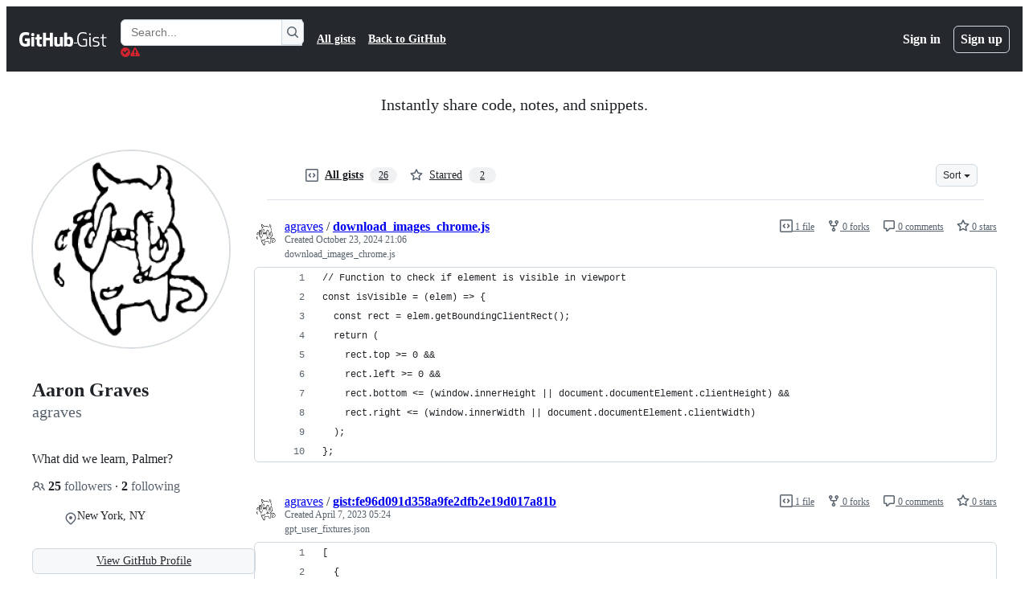

--- FILE ---
content_type: application/javascript
request_url: https://github.githubassets.com/assets/wp-runtime-6d476499d28d.js
body_size: 15041
content:
performance.mark("js-parse-end:wp-runtime-6d476499d28d.js");
(()=>{"use strict";var e,a,d,c={},f={};function b(e){var a=f[e];if(void 0!==a)return a.exports;var d=f[e]={id:e,loaded:!1,exports:{}};return c[e].call(d.exports,d,d.exports,b),d.loaded=!0,d.exports}b.m=c,b.amdO={},s=[],b.O=(e,a,d,c)=>{if(a){c=c||0;for(var f=s.length;f>0&&s[f-1][2]>c;f--)s[f]=s[f-1];s[f]=[a,d,c];return}for(var j=1/0,f=0;f<s.length;f++){for(var[a,d,c]=s[f],t=!0,r=0;r<a.length;r++)(!1&c||j>=c)&&Object.keys(b.O).every(e=>b.O[e](a[r]))?a.splice(r--,1):(t=!1,c<j&&(j=c));if(t){s.splice(f--,1);var o=d();void 0!==o&&(e=o)}}return e},b.n=e=>{var a=e&&e.__esModule?()=>e.default:()=>e;return b.d(a,{a:a}),a},t=Object.getPrototypeOf?e=>Object.getPrototypeOf(e):e=>e.__proto__,b.t=function(e,a){if(1&a&&(e=this(e)),8&a||"object"==typeof e&&e&&(4&a&&e.__esModule||16&a&&"function"==typeof e.then))return e;var d=Object.create(null);b.r(d);var c={};j=j||[null,t({}),t([]),t(t)];for(var f=2&a&&e;"object"==typeof f&&!~j.indexOf(f);f=t(f))Object.getOwnPropertyNames(f).forEach(a=>c[a]=()=>e[a]);return c.default=()=>e,b.d(d,c),d},b.d=(e,a)=>{for(var d in a)b.o(a,d)&&!b.o(e,d)&&Object.defineProperty(e,d,{enumerable:!0,get:a[d]})},b.f={},b.e=e=>Promise.all(Object.keys(b.f).reduce((a,d)=>(b.f[d](e,a),a),[])),b.u=e=>7332===e?"7332-28215e4d6136.js":3088===e?"primer-react-0030844267b0.js":82216===e?"react-core-58ccdff1b64c.js":43934===e?"react-lib-ef9414370f2a.js":6488===e?"6488-6dac972ad892.js":40746===e?""+e+"-d0df9fac557b.js":30587===e?""+e+"-9e7ad105c2cc.js":99418===e?""+e+"-20de4c3ee5c3.js":72471===e?""+e+"-20bd568e1c00.js":4712===e?"4712-4012ead9381a.js":55229===e?""+e+"-8c516d7e5a60.js":95768===e?""+e+"-e56d583d8fca.js":62469===e?""+e+"-afcd8b9c7f5c.js":51220===e?""+e+"-88337dd2c29d.js":28546===e?""+e+"-373396140b52.js":40420===e?""+e+"-a9a51328f93d.js":67602===e?""+e+"-1f29f75b9f33.js":26744===e?""+e+"-cce4d4bab7ed.js":18312===e?""+e+"-0f4b3f79045c.js":57026===e?""+e+"-caf6687379ce.js":23303===e?""+e+"-9c4dd54bd99c.js":44352===e?""+e+"-e289821d5b02.js":85033===e?""+e+"-b48dadd5f490.js":28605===e?""+e+"-c6396192882e.js":76135===e?""+e+"-514fd46629b8.js":52147===e?""+e+"-a194753e7f72.js":45530===e?""+e+"-a197503353bd.js":59375===e?""+e+"-9924d0ac9faf.js":27746===e?""+e+"-af9a69875175.js":15797===e?""+e+"-a7089b496dcc.js":65922===e?""+e+"-39992b1c69c2.js":15306===e?""+e+"-375d6094d0a8.js":50841===e?""+e+"-38de2df77dc4.js":33023===e?""+e+"-2ef46195bb13.js":76310===e?""+e+"-861db2ed4182.js":90601===e?""+e+"-f8f058a1d1fd.js":17667===e?""+e+"-549602537021.js":14369===e?""+e+"-79cd48cfc15c.js":50995===e?""+e+"-2e246b36b504.js":7026===e?"7026-046aee20c55a.js":80467===e?""+e+"-92ea0eac2c0f.js":97068===e?""+e+"-cd18eb038c94.js":43784===e?""+e+"-56ff5e06fc38.js":17688===e?""+e+"-d822812c31fd.js":80189===e?""+e+"-9e5bb265b926.js":94112===e?""+e+"-4ec33a19080d.js":71158===e?""+e+"-f2e14b07802d.js":85781===e?""+e+"-4d2d520b2245.js":90780===e?""+e+"-00ac8bf051f5.js":83770===e?""+e+"-3bb3fa8c5ff8.js":32162===e?""+e+"-bce5168543b8.js":25131===e?""+e+"-f5dfd8495771.js":67733===e?"octicons-react-d08b1c04b3f6.js":78298===e?""+e+"-4461f83ccb79.js":31475===e?""+e+"-788442287961.js":33915===e?""+e+"-12ce386a3d3a.js":98488===e?""+e+"-373f19e1830e.js":75931===e?""+e+"-59aa2e798e8e.js":77299===e?""+e+"-16622e856b74.js":73735===e?""+e+"-a24d86c30f40.js":36590===e?""+e+"-2895069460cb.js":22165===e?""+e+"-42a0dd9e7006.js":16927===e?""+e+"-97e832627c8e.js":1527===e?"1527-f7bad09838c9.js":73287===e?""+e+"-477f12fbb9e0.js":4248===e?"4248-b19044fe38a3.js":58635===e?""+e+"-469fa4773733.js":29735===e?""+e+"-e0eb25d8cba0.js":40799===e?""+e+"-834ac8d90d93.js":26434===e?""+e+"-1176e8bc5d90.js":66446===e?""+e+"-34994dc9e50e.js":29867===e?""+e+"-b039a2e8435e.js":16643===e?""+e+"-9eca0eeb2c6e.js":53171===e?""+e+"-c20e3da40a87.js":85439===e?""+e+"-c397cffa345b.js":40562===e?""+e+"-101492646c21.js":45872===e?""+e+"-0368889ab3c6.js":29606===e?""+e+"-c7fd50f7be57.js":70191===e?""+e+"-2ff8c1780a1e.js":48287===e?""+e+"-61739441a679.js":37157===e?""+e+"-eca5d503e1cb.js":54111===e?""+e+"-650882167ff6.js":65861===e?""+e+"-bd15d0fadfd8.js":24774===e?""+e+"-6623aa36f8d9.js":95767===e?""+e+"-01e40124d78e.js":92060===e?""+e+"-9cd33e365790.js":50517===e?""+e+"-a287527395ad.js":43854===e?""+e+"-a2a6744ddf07.js":75346===e?""+e+"-5ffaf51b926e.js":68858===e?""+e+"-dcbe536f9368.js":88865===e?""+e+"-afb5765361c4.js":30412===e?""+e+"-efbb1f50afa3.js":23691===e?""+e+"-86032853a74c.js":49513===e?""+e+"-6091a880c57c.js":21710===e?""+e+"-4436378038f6.js":17513===e?""+e+"-290bc17445a5.js":18442===e?""+e+"-005841ccbf80.js":49440===e?""+e+"-5e83f15605b4.js":61445===e?""+e+"-52c089b356df.js":18782===e?""+e+"-7148358c8846.js":11915===e?""+e+"-ad3864b82502.js":34220===e?""+e+"-8143d2f3bfb4.js":27628===e?""+e+"-ba5f983c5225.js":14633===e?""+e+"-c6489bea82e1.js":49593===e?""+e+"-a94f8fccd7fd.js":97591===e?""+e+"-9a816f7b074e.js":43862===e?""+e+"-af2eb9294b37.js":53086===e?""+e+"-0c88818ac1a3.js":2521===e?"2521-6572b3d1a713.js":8792===e?"8792-b55eb4924827.js":72009===e?""+e+"-10770f70f6dd.js":67779===e?""+e+"-c95d97d748c0.js":57351===e?""+e+"-13576be9717d.js":73204===e?""+e+"-f1d3a832bf63.js":62094===e?"typebox-4ce0ff31ac16.js":15874===e?""+e+"-2275ccb8b41b.js":16007===e?""+e+"-591eaffd9d67.js":45230===e?""+e+"-405b2f033f91.js":5853===e?"5853-7c94b60672c7.js":20382===e?""+e+"-ab66f6a1d9ad.js":60023===e?""+e+"-bb72701d14ef.js":96004===e?""+e+"-a277c18b01a8.js":81189===e?""+e+"-a7e1277140f5.js":91055===e?""+e+"-c1086f57e966.js":18308===e?""+e+"-cf502ab708a3.js":34400===e?""+e+"-f5f143c89534.js":99720===e?""+e+"-4a378db67784.js":67834===e?""+e+"-c20c762e2174.js":5495===e?"5495-a824f605bc54.js":36796===e?""+e+"-0f75073c523b.js":64319===e?""+e+"-685ce55023ea.js":25051===e?""+e+"-b1ee2ce36b59.js":45992===e?""+e+"-c8d0262e6f73.js":83439===e?""+e+"-b600786da323.js":30645===e?""+e+"-33bb0e63a4b6.js":16793===e?""+e+"-333788e36903.js":55345===e?""+e+"-3405815a3f24.js":50823===e?""+e+"-ffce193d8c78.js":10856===e?""+e+"-f0726e513cfa.js":48159===e?""+e+"-e1d550aacc9c.js":44034===e?""+e+"-ee459c8f973b.js":62763===e?""+e+"-ab7b61423b69.js":15639===e?""+e+"-f20957a0b8a7.js":51949===e?""+e+"-21258fd97908.js":57481===e?""+e+"-3bc28d55adbe.js":5235===e?"5235-c246b0a2cf29.js":3936===e?"3936-d165916e8254.js":88804===e?""+e+"-2b4637e0c331.js":67113===e?""+e+"-d0708eb59d99.js":99815===e?""+e+"-c90f4dda9a89.js":19893===e?""+e+"-f35f0a9fc3ff.js":55368===e?""+e+"-164a21dfa7e0.js":79018===e?""+e+"-98ccdc98e3d5.js":42047===e?""+e+"-d2a33811751a.js":17312===e?""+e+"-3189faa41716.js":79677===e?""+e+"-2cd8eb663dc5.js":14567===e?""+e+"-3beae72913d4.js":8168===e?"8168-fe02ca1bdd40.js":8567===e?"8567-56d9810c1816.js":10547===e?""+e+"-66a5d90fdb49.js":4475===e?"4475-e91a44b26133.js":8743===e?"8743-77c31b373ed6.js":44748===e?""+e+"-ed14f40ffbec.js":17893===e?""+e+"-b45122b5d3ff.js":11240===e?""+e+"-3acaf1261786.js":67145===e?""+e+"-2b450813e514.js":21616===e?""+e+"-36b6c6014e91.js":34930===e?""+e+"-82b8af11e296.js":42786===e?""+e+"-9fd4169eb9ea.js":84120===e?""+e+"-a23f38e20b4d.js":45871===e?""+e+"-92bfd2b5e864.js":87005===e?""+e+"-e68bd08ab515.js":5134===e?"5134-9d2c4553f63a.js":84625===e?""+e+"-66232fbdc8ec.js":3728===e?"lazy-react-partial-dashboard-lists-791f7ac577f3.js":35820===e?""+e+"-38b882783ce8.js":25406===e?""+e+"-cec589b58599.js":48468===e?""+e+"-1e90c156d712.js":42892===e?""+e+"-926288bf038d.js":61689===e?""+e+"-530731274db5.js":76492===e?""+e+"-615a195d8a75.js":39404===e?""+e+"-467a4810f632.js":80227===e?""+e+"-f63a53189bb2.js":37785===e?""+e+"-6fa8884ad249.js":12056===e?""+e+"-b4488f2d279a.js":25325===e?""+e+"-e03b7acd5d9c.js":66881===e?""+e+"-7a9151457b36.js":89675===e?""+e+"-b1b15b990dac.js":21621===e?""+e+"-a5c83085b497.js":69881===e?""+e+"-541feca4e4e2.js":99180===e?""+e+"-4a4f08c7449e.js":4420===e?"4420-4bf6fb80da71.js":36011===e?""+e+"-59bb2e27dfbe.js":16977===e?""+e+"-f6a71bb44da1.js":94302===e?""+e+"-8d32ca553df1.js":33788===e?""+e+"-faf0d15c83ef.js":62601===e?""+e+"-872cb81dd989.js":29642===e?""+e+"-dc0f678b0c01.js":44065===e?""+e+"-20dd33b4bb73.js":31340===e?""+e+"-fef483fca763.js":69393===e?""+e+"-8778fa5a8597.js":87866===e?""+e+"-69c2e25e163f.js":70722===e?""+e+"-8589c5ac41c7.js":24383===e?""+e+"-cb8a90b5afc3.js":81771===e?""+e+"-56eacd4d025f.js":90379===e?""+e+"-9477cc9324a0.js":61433===e?""+e+"-974d6b2cfbb6.js":74247===e?""+e+"-b5c94b00573a.js":46327===e?""+e+"-e4c26c8399a7.js":42068===e?""+e+"-b21ee63db12b.js":86054===e?""+e+"-86ac132d5391.js":89542===e?""+e+"-4a18c3171c56.js":14686===e?""+e+"-599a3a412839.js":93841===e?""+e+"-a1a207f6afbd.js":42464===e?""+e+"-21b90012d8cd.js":35244===e?""+e+"-6e82d58ba0a6.js":43184===e?""+e+"-f68241888ce7.js":95706===e?""+e+"-25bbc4d8ccf5.js":68861===e?""+e+"-ade0dfeefdbb.js":70530===e?""+e+"-56423569a366.js":98190===e?""+e+"-2525a4efd937.js":36515===e?""+e+"-fa7d0b3380ae.js":30296===e?""+e+"-a1d75108e9eb.js":50832===e?""+e+"-996046d08a69.js":83985===e?""+e+"-59c526f71c5d.js":99473===e?""+e+"-5f59d2b783e4.js":94456===e?""+e+"-aa9a41b8d9c6.js":30027===e?""+e+"-87b4e73ccf8e.js":52863===e?""+e+"-93f9a0368557.js":12797===e?""+e+"-54dbc4fbfeb5.js":84919===e?""+e+"-4118ec77b3e1.js":9284===e?"9284-770ec479e5e0.js":16444===e?""+e+"-1bd291a0cfd6.js":88827===e?""+e+"-07c8e21fbe17.js":41001===e?""+e+"-d43336b9ae1a.js":9461===e?"9461-e78d3f347181.js":76405===e?""+e+"-5d7a08818454.js":88954===e?""+e+"-083471b7a154.js":33169===e?""+e+"-34c45a2ad3fb.js":64009===e?""+e+"-ee97f3651d24.js":47949===e?""+e+"-3e6c13dbad2a.js":58323===e?""+e+"-377099dc0bf6.js":42987===e?""+e+"-bd327f4b7971.js":42741===e?""+e+"-48b2eb8cb814.js":78143===e?""+e+"-a5078efd9ce0.js":15237===e?""+e+"-eec29da79ffa.js":54180===e?""+e+"-ea2384cded8b.js":46912===e?""+e+"-0c59121af3f8.js":81028===e?""+e+"-196a2b669444.js":90254===e?""+e+"-b713ed71b95a.js":6860===e?"6860-48a464f7d369.js":21161===e?""+e+"-4efd99cf3e32.js":88041===e?""+e+"-7db476d90fc2.js":20702===e?""+e+"-66f24abe1fb4.js":43539===e?""+e+"-b17ec4e0193a.js":69383===e?""+e+"-1d8cc442e295.js":40898===e?""+e+"-cdeea7965c37.js":46203===e?""+e+"-3e054037a8e9.js":70725===e?""+e+"-5f992ad66fb1.js":"chunk-"+e+"-"+({39:"ba8ba1033ca2",51:"3447db8f80e7",164:"827738ff8197",232:"705c43c3470e",422:"713203a22800",543:"7a92ca0c271f",792:"00ad77e6b631",1067:"172efc1edc16",1108:"49d9852cf4bd",1122:"1d683a006a2a",1414:"9576951e90d2",1423:"1eaeb158499b",1438:"54c79ae92a69",1560:"1e138fcf10d4",1904:"726e844b4ada",2278:"76b5190b7eec",2403:"40013568f9da",2817:"f664ba9034c4",2878:"f99c4f257a4c",3100:"7464118f825b",3213:"165a8b38c8fc",3261:"494bceb838e9",3622:"2702022d5e81",3744:"daa6833b7ea7",4062:"cd7452b9653d",4105:"79dd35c7b27a",4108:"337c131827ad",4118:"45e2e7e0ef42",4120:"e64afd8b251d",4146:"f88720d8dd4d",4717:"d318cf3bad94",4733:"a22eafca7e58",4791:"a3244d661c62",4845:"5d037c820a65",5130:"86894cfadb2c",5145:"9d8ab9912f74",5260:"c5b252e29b41",5438:"54c24631e98e",5776:"fe00e2c3a7fa",5879:"57bc54f37abc",5922:"c935a9ba1191",6237:"31a53b8ded96",6315:"c50edc4988d2",6317:"9b3d6180d3c5",6635:"8c376ba58e1f",6939:"6589dc4b1190",6951:"982af345451d",6998:"11be18608ee8",7009:"5e50d4524a90",7036:"18ebf845540b",7284:"51d501d17c12",7692:"ce0656392490",7837:"1064322a420e",7952:"870905776778",8096:"f8448f4fa0f5",8206:"b41a3c7cb776",8225:"81e53495b3ef",8316:"0262c5a172f0",8606:"db274a6b6912",9055:"b3c85b740bd8",9227:"8ae08267ff5d",9282:"c6603fae6295",9374:"563b152f83d1",9389:"d283ed465b05",9454:"0bb8fe5b6afe",9672:"d6509150271c",9820:"0137046ffbd0",9833:"a5a51df36fb9",9904:"393fe954b6a8",9915:"c31e82a3940b",10161:"45354bcdf408",10494:"d107ff3e32ea",10968:"675ef4844d53",11208:"aef758d36576",11709:"2cf0bc3eec2b",11741:"f58b5df77fde",11888:"be3d847e0c0c",12181:"776d0459db48",12244:"5f355698da7e",12344:"58b94979f2ce",12794:"5ea927b55fc6",12964:"6117b373a98f",12978:"6a77d7350a19",13398:"2dbfdaa86e45",13437:"8747c9d519d4",13513:"9de335d4b7fb",13691:"be8f2da7ca41",13726:"1b4e6762fded",13918:"9f10ad09a218",14089:"e25c2ff32de0",14148:"5d2c3a723b36",14443:"a2a73297b92b",14992:"de9b0dce7a59",15223:"1d16af148291",15445:"af340ea1cba8",15547:"cc584be64847",15643:"9d11f81d853e",15717:"70b294d34500",15882:"6001ca210279",16124:"9f1984529a8f",16134:"c8f930576ec0",16339:"11c7c19f44cc",16449:"682011ae1d3b",16508:"5e7e1f06f5bd",16702:"19b2b857cbaa",16721:"b8139d294f75",16833:"0e54da97c481",16859:"2a03b6fe4ed3",16933:"8353357e954c",17141:"5a5059f80bc9",17515:"ce2a264f8c2f",17797:"50baa1e1db78",18207:"8ca13cf62b57",18264:"83b6f938487f",18302:"2428847e817b",18678:"232ed2523ab3",18734:"8ff3b5a20b89",18996:"7e79067384bc",19249:"49d8ca395561",19289:"432505d129f8",19485:"069355e8a739",19807:"5bb17c9ef15e",19947:"0c6732894aec",20156:"5687c20335a2",20205:"4e1dbcc62f4f",20564:"311e4c976d3a",20832:"03dc15dee705",21118:"b4574c2437de",21132:"d74458b030c9",21420:"49d6413d47af",21446:"f7b8ee7de3b1",21914:"1420383e1d61",22092:"bc7e5b1165a4",22094:"6c7031059150",22225:"6812b5845ca8",22506:"7090c4ce7081",22586:"7c2a454ebe02",23038:"5c022ef4aeca",23238:"61850e580101",23264:"ea89076f1f91",23271:"8f1ccb0df2ac",23480:"e0d6d58634f2",23779:"5b39855e6fe7",23906:"ad50d23181e5",23922:"144d34606340",23954:"a0f7a5407161",24582:"420841375bfc",24630:"f20da5322ceb",24698:"49fb9adce02f",24756:"c48dbdf1fd98",24939:"352f0d004fa0",25037:"5f880794dc69",25043:"d958d1349e32",25049:"ed7b10c6a767",25364:"70072728bfdf",25556:"fd4503ca2c58",25568:"725361e777e1",25618:"2df00cc01ea6",25786:"f4bc750a21f5",25928:"7afda511466b",25966:"59ccffcc4bc6",26018:"30cf48e0a370",26153:"102c99bd81c8",26414:"12116778bfcd",26590:"12d4cfeeb1f6",26990:"560194dfdf42",27061:"84ba88716d7f",27246:"a0ce1906f55b",27354:"14c0ec6bbf6f",27445:"6af19e7bf2de",27664:"2d3f7d6fe35c",28119:"130c65e66a48",28230:"3bcb346d70b2",28482:"8a72bc9da1d8",28566:"984fa3d8ec70",28747:"7718ae754a5b",28899:"7f2c9e9af040",28974:"60b54aa7ab17",29225:"cd2f6315bbb4",29228:"d8a53182a80a",29243:"383ff8131331",29332:"adeab11276cc",29336:"59325811242c",29390:"42ebfb957e07",29510:"a02c783d9365",30139:"07fb2cd39f46",30522:"74b8118759c9",30663:"40ae1c352ce1",30970:"6e020a51e000",31040:"a824ad95d755",31084:"fac6619652c7",31085:"3a823bb13a68",31146:"f4086e925ee2",31164:"da6038f579b4",31994:"d68765dfc2d3",32046:"da30cd565f47",32159:"69661ba39601",32274:"94c0685864b2",32307:"d2554648c566",32686:"ca5ba9f18878",32915:"d67dcd4dc79c",32958:"d2050002b0df",33157:"7d94501905b9",33753:"81434bacda90",33789:"ac4eec1e7e2a",34115:"a9dd4fa52ae2",34543:"dad190703d13",34768:"ef1719160ab2",34786:"c7ea58013eb8",34868:"b465088b4ed3",34958:"586c8472b4c7",35133:"08c1a1f5485c",35563:"0a39ea1e5f75",35871:"9235463aa648",35892:"239b202bc1ad",35974:"dafdf79e8b63",36155:"b7a0f1458206",36289:"7b2cd319ed11",36651:"ef81ba1dc249",36824:"69f441313cac",37046:"ad2a5e91073f",37263:"6c1483e41458",37415:"da7c3fb707bb",37593:"9bc8578f17c1",37628:"f5d6e7df6db2",37694:"14d2bb0c8790",37911:"caf4fc1f65a4",37975:"518e33430ccb",38074:"23cb87ffaafb",38167:"f9236818386d",38334:"7dab57ffe960",38591:"01fd62ca8a29",38705:"ce6704c63254",38836:"0ce560692d77",39365:"493b15c07c0f",39525:"467a8ea3d31c",39877:"a4c0a6bdd090",40017:"0f830534ec3a",40311:"b0c63d5f3cf9",40557:"1bcb6abdc127",40588:"6324f46241dd",41021:"3f94e7acef19",41063:"a907b322f512",41079:"03f53a3184b3",41269:"ef96a5f1e0fe",41331:"0cc57353d5a6",41561:"815dfb613493",41740:"f3f3946b6c78",42050:"7a5b735bf9ab",42071:"69aacaa742ed",42570:"6473f5d63913",42642:"4657f5c65e45",42906:"7a7bcd92e753",42935:"6041a65c2508",42962:"ab965b3866b9",42966:"bfb2c23d45e2",43129:"740f763319f0",43182:"e6d3549eb04f",43215:"071d2151104b",43362:"b954a850920e",43598:"1779e9a5210c",43666:"1a9a18e8bdb3",43933:"5202399e868f",43942:"d457c9f1eb13",44068:"93fce0826852",44298:"cdcd5c17a12b",44647:"27a7c70281e1",44680:"692ea8d797d8",44839:"0c38920632bc",44962:"f9a3dff391e2",45172:"d995cc6a448e",45196:"06b3741e4578",45273:"3e0280477d51",45694:"a8ca3d0c4eb1",46031:"6c6dc2987d5c",46099:"e7caaf339818",46235:"02df942d58c6",46846:"2aeb9e2e4531",46876:"3968d4e897e8",47084:"ac9668e4b223",47368:"41d93d2e0643",47508:"9fe84e677967",47631:"a34ae77c7e67",47657:"ce3cf51d51cd",48276:"246c963881ca",48727:"a00a8b0ba1a6",49075:"06f5cd87995d",49342:"66c857637f71",50036:"0977437125fa",50651:"a3151a5647fd",50654:"963f1f3b2a7c",50674:"6aef97d6eb5f",50757:"14872e9f56f2",51044:"98abac4e5bff",51419:"059be1cf6af3",51535:"aebf4cd19fc9",51560:"4168d16322a5",51612:"4068b62fe174",51700:"620492a7f13a",51807:"6dc8cfe820e1",52185:"71e25fb5c506",52321:"6cecf3d15795",52467:"1bde9ddbe541",52538:"00e466861b58",52583:"7ce204adf50c",52609:"df77dae916e5",52745:"7597b496fb35",52829:"597887a6e99a",52899:"8ff040117a41",52912:"1c2a20011684",53062:"0e244eb53d3d",53232:"47d7dabe588e",54334:"4ca961885207",54484:"89a1b566bd32",54785:"8818f7549df1",54886:"94b7f89f4bd4",54887:"6e31f004f4fa",55015:"6ea80ee192cb",55166:"9fd2ffcb7d3a",55316:"80c6a73afd28",55485:"29141ff9f4b0",55586:"cd48b85f00fc",56302:"6d8f2f0293c1",56352:"5fa5d2a5785d",56716:"215a181742f4",56768:"6d4f86b148b1",56832:"83a9f86fd879",56940:"6cbb62674e08",56952:"bd0c64a9a0a4",57186:"8b8c58b93aed",57220:"3187696ba492",57357:"25dc43f3038a",57399:"755f83a69d99",57415:"b629306ddb8c",57492:"f256b62b9837",57846:"d8be5fc08f1a",57886:"bede840151de",57915:"ae628572b234",58281:"9a76c3c74b1d",58579:"74e8a856af8b",58918:"b71127509d27",59148:"201b4c93beb5",59355:"43761697567d",59408:"63eb5a7b2149",59439:"2fbd5c471a22",59792:"7eb1f2126e1e",59826:"e8fc2a747506",59930:"77bc7320027b",59996:"76f484517a1f",60209:"708939b712d8",60262:"b3620a240226",60946:"50238b4fc82a",61081:"cbf53d8d26ff",61282:"f45a50db7669",61396:"c9d2a3d3fe99",61505:"9b6c72efb4ca",61614:"d8d107e25ee1",61653:"17f7beb5b5eb",62067:"b7b6fcbf9672",62087:"a506917df388",62095:"6378a0574c83",62398:"484bc74f2795",62661:"08b6b94ce1ee",62735:"73b8f1985de7",62750:"bde4b03e8280",62760:"005de8bc48cd",63062:"cdd635b38992",63135:"9178a0b59f41",63317:"1f2320ff862e",63567:"72e434bd3e1e",63621:"08463e3d2db7",63813:"9f9b80ee3180",63818:"49ff80bad1d0",63905:"e11b9ffefcf3",64114:"9ac0493ecd3d",64180:"af3de4c259d6",64225:"06aff7c1b9f9",64246:"b8856857746f",64343:"74b0b5b82e43",64449:"a84eb3567e54",64476:"f66153f184b2",64492:"a56a8ed072b9",64765:"59d1fbf04738",65335:"b5254ccea2e7",65404:"ef85a6735a0d",65550:"b53b90d25401",65945:"5fba38cd0003",66330:"7b8d961153f4",66544:"5bb35cf0888c",66718:"5fa9058e9e67",66948:"16c307b8dded",67048:"447c8d8b3606",67210:"b60bbd956a88",67216:"b0060cfbe0e4",67246:"7467509a51fe",67282:"cee07c97bd32",67294:"f887643b912f",67755:"df5730484d28",67864:"413f7fff8338",67904:"72e2c53a8cd6",68092:"6d4418ee8185",68175:"7d0995651c96",68270:"3289ff231f2b",68332:"289d97320c35",68377:"90144b3c17c3",68469:"799197104a22",68518:"b41fbbd06b57",68542:"fb87d19b1ee6",69038:"29e02712c9b3",69334:"a9733e214078",69590:"bf30c960b087",69681:"2a93f68d72cc",69817:"87dbc546142b",70198:"1918c0872bf6",70398:"1d00dd981bb7",70405:"a3f17bf2adb9",70558:"ed78829730eb",70612:"c0eb8b5d4665",71084:"6d514d9630c1",71413:"357ff3839ad3",71738:"3bc4e319da76",71859:"90d97b0712d6",71920:"b0f4bc204aee",72077:"d5442f5f7f9d",72355:"36d946d904ca",72356:"e14978f6ebfb",72698:"81878504e546",72881:"663182f5ce3f",72966:"7f48a6f1f733",73048:"a6c6f170859e",73079:"dc231334811e",73250:"02f412de5f01",73369:"e409d92a1f8d",73525:"dda94934f676",73560:"49f16af12ac1",73617:"13914b7d5aba",73712:"8a393ea6d1a9",73889:"d708b111dfe6",73984:"a9270f12c936",74129:"0c3f0af330a1",74135:"b955ce0c9974",74163:"693838aa3703",74190:"ee835c385816",74238:"b034fcd05df0",74259:"e625b6f8481b",74344:"03a4ab7f81ab",74604:"f1ab86426c1a",74631:"89207aa9e291",74655:"50466ac7f19a",74933:"4e26793bbbc6",75291:"1e3e0e449499",75556:"e05a6fae3189",75595:"27b9b15f6517",75608:"9c74e79f8cb2",75781:"807579eb9c38",76004:"c21a7fae55b8",76063:"2135edd200a4",76168:"1bceb31f6df2",76271:"bd0ad02cf351",76413:"7e2797f067f6",76512:"4800eda5978e",77200:"b9fb12fa82bb",77215:"37b4a057335b",77466:"893a1553cb05",77783:"5df918c05eaa",77788:"ac788dd94017",77989:"13dd3696876e",78055:"70c3568ed633",78402:"d5ab4d0b90d9",78494:"88e0915e7397",78554:"e547a46ee7e8",78701:"924fa022ebf0",78788:"45eb510c0cd8",78902:"552e16b9f29a",78910:"d4116064d2bf",79400:"de24cc048a4d",79600:"73d270cfcd49",79635:"64e4e4b198c9",79758:"237940684dd3",79826:"560d91e5f760",79960:"59ee17590f4b",80182:"786e923a4526",80484:"279a8d6e4e35",80738:"17f8f05d7a64",80916:"e0970af0f4a9",80946:"ea5da88b2b95",81449:"0f807ecea403",81494:"04d063771fa2",81531:"77a6e2ac70fe",81547:"654bce9d4fb9",81867:"ad0f83bb6b49",81941:"4209587d2821",82052:"c80e6ab95e0b",82409:"b6deb23ad4de",82567:"eddd67397f53",82692:"4e5fec5a3998",82794:"b26a0ee45488",83038:"13483a2b6694",83042:"84957c2d2cc1",83096:"c685e7935e93",83178:"7778825b6639",83320:"14de19a56c58",83846:"c6c394a9f737",83997:"a993855f0894",84144:"b54149fd36a8",84372:"46a4b63b79ed",84545:"2af45d85eb53",84574:"6454e0b34f66",84976:"02e3fb7266e4",85283:"9f65574fbedc",85530:"4449b4a91605",85583:"6263914e1fd4",85598:"db6adb1a0ada",86035:"aa3fe2061bed",86070:"1990c0bebd6d",86203:"cbbd87cf2bff",86503:"70b163c2a2e7",86706:"cb043b5f289f",86747:"37535885eebc",87580:"09f5c6f851d1",87621:"e7b02e6eaab8",87838:"03d9de80cf0d",87839:"c5a5c9d2358e",87929:"0b61e254b88d",88126:"24d7b5eac0e1",88566:"1a2953af20d0",88990:"2f87c0e026c2",89034:"c332d8d2776c",89066:"dd832841b6d6",89150:"9670777d56fe",89256:"b65e3cec440a",89316:"b46eb77588f7",89838:"c9b0cf64b22e",90299:"af4728d978b2",90704:"240ac7f12070",90909:"ec9d9f885f1c",90910:"bac05621a198",90920:"1811ee0095cb",90993:"0640f9c50f20",91118:"6d75176dcc0e",91472:"cf568e7339d1",91480:"dd93ebfea491",91570:"f86089cd9d93",91686:"9ed223e1c74b",91707:"fbc4b3e96fe8",91710:"35c6b7ce8ecf",91773:"045bc3f279a7",91848:"55b1649a393a",91854:"ec5327b269c1",92062:"1712bcb0a893",92192:"b5de7743c06d",92198:"bedcfafbc44c",92586:"0810beb79b4a",92624:"6898b3c3e760",92658:"3adb3ce6a562",92837:"809da2b051f3",92868:"40f7f9376a3f",93053:"14937e1d637b",93273:"d38ae52b9f1c",93899:"d6eca04a5086",94141:"d8425488ce80",94334:"dee755b5107d",94398:"0f5833fa6069",94504:"bbdf06b59137",94692:"cc25744e33e1",94725:"9d35ba6cca82",94850:"f5f6c82a6490",94980:"d07d78061844",95672:"c906c21a4e36",95721:"5f571afde2c9",96487:"528cdcb08adb",96748:"418aa8967b41",96833:"c7a15dc5ed50",96891:"f8f6d9f0b06d",97053:"8dfa90963e59",97237:"33482d4949ca",97275:"69c57f2a6129",97305:"6e0d32f8379b",97464:"6d92bcee3c7b",97598:"1a60b5853dcb",97659:"f4b958acb3a2",97836:"d2506ed0cd68",98210:"600832dc795b",98390:"fe3458883c3f",98623:"51f305769558",98653:"eb926ed6a81e",98734:"bf667117195e",98798:"762ec2ffbd66",98950:"608834556906",99083:"e7c5dc792755",99218:"45902626c60b",99259:"aa5710a6d749",99996:"f47db50d28d2"})[e]+".js",b.miniCssF=e=>3088===e?"primer-react.f1f91497fe2dfba4a7ee.module.css":7026===e?"7026.174d5d96bcdc0debd7a7.module.css":16643===e?""+e+".6c88ebc0961961f97e23.module.css":45872===e?""+e+".73bcb137377e516f93d7.module.css":68858===e?""+e+".4c070439b4840a24eec5.module.css":18442===e?""+e+".2bd5a9657ff0729291c0.module.css":45992===e?""+e+".2aa4d4517952d5b0e2b0.module.css":30645===e?""+e+".39113785f40fade1c791.module.css":16793===e?""+e+".a0a611f05c35c4cbbb71.module.css":55345===e?""+e+".8e0ca7514a0a1fd5a14d.module.css":62763===e?""+e+".9e3c16f7d4be23ad4ede.module.css":14567===e?""+e+".9101c98232a9eee4668a.module.css":3728===e?"lazy-react-partial-dashboard-lists.22d502610b9e50e4beb7.module.css":""+e+"."+({17:"71fa1ae945ba016e3f3d",1067:"f2e85fcbeee46c83e30d",1650:"64091aa240ab46fee26e",2090:"4e9fd1998b12c471e207",2116:"a96d237a73727dc6bc7d",2878:"aeab53c76075d7c4c479",3201:"28e253751d0a5a0ca367",3261:"59abda151857f0a263c0",4048:"7eb44038b7429610f0b4",4494:"1fb97eefb141847bca2e",4717:"f376b93b16ce0d846759",6315:"28e253751d0a5a0ca367",7275:"a5d6318d0936eeed1d51",8532:"f7992d51dc7a2ee6eaf8",8971:"d1b7cb9678387a7c006b",9389:"28e253751d0a5a0ca367",9779:"aa374036e8afcbf17a95",9904:"cb9a931e05b24d1766f3",10161:"400bd7b68f3a9fe0778e",10224:"29674f9ecf0e7b6930ad",12794:"47d5d400eec3d7dabd6b",12964:"e36260eaaf3df814f04b",13398:"a161089743ccb44a3e6c",14148:"5b2761fcc22f6f3c3abc",14813:"9ca40663db625d14efee",14814:"b374cfe79a93fb943a2c",16702:"8fecbb0d55599adf2079",16902:"28e253751d0a5a0ca367",18264:"e8a186a6090f99af458c",18951:"deaf06a3872fffd93001",19667:"abb97dac1a4526a686b0",21403:"0b21fe697b20e591f792",21628:"339d567bc581588f9ee3",21859:"80124962b19ceeb27b18",22225:"28e253751d0a5a0ca367",22633:"7eaf9e6c19c80337427a",23048:"f9041b89582d0d0fc033",23264:"49c7b4a477c321162dfa",24291:"ac83b8503ec1b63f705e",24356:"def2575a93622961aed9",24756:"4ed5e18178bf670cf4ea",25311:"9fc3b3f653688129d346",26660:"1868ba77cf7708bf7fad",28773:"28e253751d0a5a0ca367",28970:"28e253751d0a5a0ca367",28974:"a94d6e593c442219359b",29308:"28e253751d0a5a0ca367",29442:"04e68a440cf05614e7c8",31084:"37f7fff3d7832f6f1323",31146:"28e253751d0a5a0ca367",35871:"b2d65b256ec34f0c7b27",35974:"fb0f007803d7eba88236",36155:"cb9a931e05b24d1766f3",37415:"28e253751d0a5a0ca367",37904:"1b60192552025aeb2460",37975:"2106993cad4925b06c97",38074:"28e253751d0a5a0ca367",43215:"93d55d4e9d475e4f4aba",44483:"d77b19b07301a1b942d7",45172:"3e3a2704e878196b0cc5",45338:"28e253751d0a5a0ca367",45694:"2df7ba0f4d63377fa6b3",46561:"b2d65b256ec34f0c7b27",46846:"287b25593c69ce9df2da",46955:"c4dd49a496db54f5045a",47657:"489e411e4b8e4c8e37d9",48221:"d668b9b96bc321765574",48727:"28e253751d0a5a0ca367",50757:"8d73769a50c393362c9f",51044:"db1e63067b532cbb6c92",51387:"0dcbd6ca07864d05f731",51612:"cf74cc247a1fc243e92f",52321:"cb9a931e05b24d1766f3",52467:"3b7ab3767a42cf6b8637",55378:"cb00bf6dbe2215e60ee7",55485:"b8964c23f1ec99c2a294",57220:"0111ac0fb587c864a65c",57293:"28e253751d0a5a0ca367",57415:"0f98e3390968c5aba09e",57431:"28e253751d0a5a0ca367",57500:"f762ccc7b0a387d9642e",57923:"f571c0b2c51bd433e5c1",58281:"28e253751d0a5a0ca367",59195:"a410ad4f3f4efd47f30d",59397:"505f19691cc41ab14146",59450:"6be87cab1dd3c9f8ca5f",59996:"8949de69ad16c3d49f41",60229:"28e253751d0a5a0ca367",60262:"a3df1ff62b43d28a8a1b",61526:"c536d811d0b07455c212",61678:"8d1af18424e57e30c5b1",62095:"1da61a4af144dceb8b31",62482:"b62cacd1548a34e7c8d3",62760:"cc00b49331cfb68a64e2",64008:"da128b935d6347367a1f",64246:"4e6b92e30fa3b3fed71f",64492:"28e253751d0a5a0ca367",65335:"064bafb7878b2f61d8a3",65404:"28e253751d0a5a0ca367",65845:"a42857e41b36fe75c1f8",66330:"c0996d61d9a9d84eb3f4",67210:"003b33df2fa8326d2e7a",67216:"4d46c8a1271223ebce66",70612:"e13c9da323298826a67c",71085:"f49679eeefc4434bb475",71699:"2b0f6963f07d7814bb19",72560:"28e253751d0a5a0ca367",72966:"c33d0370f697d5a39cd8",73079:"4db91b069300ae05a040",73369:"28e253751d0a5a0ca367",73560:"28e253751d0a5a0ca367",73575:"28e253751d0a5a0ca367",73889:"c307be4510657f9bd251",73984:"aa38f507b255b04fb0c2",73990:"4bc100dc3093b485c25c",74190:"58092b55ea16c997ccbb",74650:"4b099174e6daa4d2ff79",74667:"e868f2dd6ea6b85ced96",75134:"413c9f15eee48bce9bb6",75733:"ad37479c336afffc3cf6",75781:"cb9a931e05b24d1766f3",76413:"28e253751d0a5a0ca367",76512:"28e253751d0a5a0ca367",76949:"20fe4fd19586cfac15da",79222:"9bdda31f6d9453464d45",79326:"546477b2187ef95f20ab",79989:"e8b36fe77e43d62bd687",83846:"28e253751d0a5a0ca367",83997:"43764699a5464ee1031a",85243:"28e253751d0a5a0ca367",85583:"28e253751d0a5a0ca367",85733:"d51b0596f1c8a3621d3f",86070:"e04f27c225b7994730bc",86427:"d5577e33dbfae397fbe9",86747:"c51624473c4e593f0ab2",87838:"d2744d72a39ab6fb03fa",87861:"4b0887d43aee7c1c98d3",88179:"23e20549608e811bbf28",90920:"28e253751d0a5a0ca367",91118:"28e253751d0a5a0ca367",91472:"28e253751d0a5a0ca367",91491:"707c0db31960f05392e5",91570:"f934748cd37bcd8cd45f",92868:"6ee3a9dfc9d5dad3ba0f",93034:"6091edab3bbf736ba8b5",94141:"716ce8d0a883237f4fd4",94692:"4d46c8a1271223ebce66",94966:"b6761eac7e80f3f7fba0",95294:"47fb45594074833a6888",95721:"28e253751d0a5a0ca367",96833:"1c43396521c90acce043",97237:"28e253751d0a5a0ca367",97355:"d668b9b96bc321765574",97817:"93f0a8c1e8bd11288b2f",97927:"12be6d5bb8aae2f87060",98373:"5f4cc1fec5370920eb55",98734:"60defab269dad1bdc071",99300:"e425d49596d77ff022ff",99996:"803c1e92c737a5b15960"})[e]+".module.css",b.g=function(){if("object"==typeof globalThis)return globalThis;try{return this||Function("return this")()}catch(e){if("object"==typeof window)return window}}(),b.o=(e,a)=>Object.prototype.hasOwnProperty.call(e,a),r={},b.l=(e,a,d,c)=>{if(r[e])return void r[e].push(a);if(void 0!==d)for(var f,s,j=document.getElementsByTagName("script"),t=0;t<j.length;t++){var o=j[t];if(o.getAttribute("src")==e||o.getAttribute("data-webpack")=="@github-ui/github-ui:"+d){f=o;break}}f||(s=!0,(f=document.createElement("script")).charset="utf-8",f.timeout=120,b.nc&&f.setAttribute("nonce",b.nc),f.setAttribute("data-webpack","@github-ui/github-ui:"+d),f.src=e,0!==f.src.indexOf(window.location.origin+"/")&&(f.crossOrigin="anonymous")),r[e]=[a];var n=(a,d)=>{f.onerror=f.onload=null,clearTimeout(i);var c=r[e];if(delete r[e],f.parentNode&&f.parentNode.removeChild(f),c&&c.forEach(e=>e(d)),a)return a(d)},i=setTimeout(n.bind(null,void 0,{type:"timeout",target:f}),12e4);f.onerror=n.bind(null,f.onerror),f.onload=n.bind(null,f.onload),s&&document.head.appendChild(f)},b.r=e=>{"u">typeof Symbol&&Symbol.toStringTag&&Object.defineProperty(e,Symbol.toStringTag,{value:"Module"}),Object.defineProperty(e,"__esModule",{value:!0})},b.nmd=e=>(e.paths=[],e.children||(e.children=[]),e),b.g.importScripts&&(o=b.g.location+"");var s,j,t,r,o,n=b.g.document;if(!o&&n&&(n.currentScript&&"SCRIPT"===n.currentScript.tagName.toUpperCase()&&(o=n.currentScript.src),!o)){var i=n.getElementsByTagName("script");if(i.length)for(var u=i.length-1;u>-1&&(!o||!/^http(s?):/.test(o));)o=i[u--].src}if(!o)throw Error("Automatic publicPath is not supported in this browser");b.p=o=o.replace(/^blob:/,"").replace(/#.*$/,"").replace(/\?.*$/,"").replace(/\/[^\/]+$/,"/");var l=b.u,p=b.e,h={},m={};if(b.u=function(e){return l(e)+(h.hasOwnProperty(e)?"?"+h[e]:"")},b.e=function(e){return p(e).catch(function(a){var d=m.hasOwnProperty(e)?m[e]:3;if(d<1){var c=l(e);throw a.message="Loading chunk "+e+` failed after 3 retries.
(`+c+")",a.request=c,a}return new Promise(function(a){var c=3-d+1;setTimeout(function(){h[e]="cache-bust=true&retry-attempt="+c,m[e]=d-1,a(b.e(e))},0)})})},"u">typeof document){var g={29753:0};b.f.miniCss=(e,a)=>{if(g[e])a.push(g[e]);else 0!==g[e]&&({17:1,1067:1,1650:1,2090:1,2116:1,2878:1,3088:1,3201:1,3261:1,3728:1,4048:1,4494:1,4717:1,6315:1,7026:1,7275:1,8532:1,8971:1,9389:1,9779:1,9904:1,10161:1,10224:1,12794:1,12964:1,13398:1,14148:1,14567:1,14813:1,14814:1,16643:1,16702:1,16793:1,16902:1,18264:1,18442:1,18951:1,19667:1,21403:1,21628:1,21859:1,22225:1,22633:1,23048:1,23264:1,24291:1,24356:1,24756:1,25311:1,26660:1,28773:1,28970:1,28974:1,29308:1,29442:1,30645:1,31084:1,31146:1,35871:1,35974:1,36155:1,37415:1,37904:1,37975:1,38074:1,43215:1,44483:1,45172:1,45338:1,45694:1,45872:1,45992:1,46561:1,46846:1,46955:1,47657:1,48221:1,48727:1,50757:1,51044:1,51387:1,51612:1,52321:1,52467:1,55345:1,55378:1,55485:1,57220:1,57293:1,57415:1,57431:1,57500:1,57923:1,58281:1,59195:1,59397:1,59450:1,59996:1,60229:1,60262:1,61526:1,61678:1,62095:1,62482:1,62760:1,62763:1,64008:1,64246:1,64492:1,65335:1,65404:1,65845:1,66330:1,67210:1,67216:1,68858:1,70612:1,71085:1,71699:1,72560:1,72966:1,73079:1,73369:1,73560:1,73575:1,73889:1,73984:1,73990:1,74190:1,74650:1,74667:1,75134:1,75733:1,75781:1,76413:1,76512:1,76949:1,79222:1,79326:1,79989:1,83846:1,83997:1,85243:1,85583:1,85733:1,86070:1,86427:1,86747:1,87838:1,87861:1,88179:1,90920:1,91118:1,91472:1,91491:1,91570:1,92868:1,93034:1,94141:1,94692:1,94966:1,95294:1,95721:1,96833:1,97237:1,97355:1,97817:1,97927:1,98373:1,98734:1,99300:1,99996:1})[e]&&a.push(g[e]=new Promise((a,d)=>{var c,f=b.miniCssF(e),s=b.p+f;if(((e,a)=>{for(var d=document.getElementsByTagName("link"),c=0;c<d.length;c++){var f=d[c],b=f.getAttribute("data-href")||f.getAttribute("href");if("stylesheet"===f.rel&&(b===e||b===a))return f}for(var s=document.getElementsByTagName("style"),c=0;c<s.length;c++){var f=s[c],b=f.getAttribute("data-href");if(b===e||b===a)return f}})(f,s))return a();(c=document.createElement("link")).rel="stylesheet",c.type="text/css",b.nc&&(c.nonce=b.nc),c.onerror=c.onload=f=>{if(c.onerror=c.onload=null,"load"===f.type)a();else{var b=f&&f.type,j=f&&f.target&&f.target.href||s,t=Error("Loading CSS chunk "+e+` failed.
(`+b+": "+j+")");t.name="ChunkLoadError",t.code="CSS_CHUNK_LOAD_FAILED",t.type=b,t.request=j,c.parentNode&&c.parentNode.removeChild(c),d(t)}},c.href=s,0!==c.href.indexOf(window.location.origin+"/")&&(c.crossOrigin="anonymous"),document.head.appendChild(c)}).then(()=>{g[e]=0},a=>{throw delete g[e],a}))}}b.b=document.baseURI||self.location.href,e={29753:0,2791:0,3201:0,16902:0,28773:0,28970:0,29308:0,45338:0,57293:0,57431:0,60229:0,72560:0,73575:0,85243:0,19667:0,59158:0},b.f.j=(a,d)=>{var c=b.o(e,a)?e[a]:void 0;if(0!==c)if(c)d.push(c[2]);else if(/^(1(481[34]|0224|650|6902|7|8951|9667)|2(1(16|403|628|859)|9(308|442|753)|(09|666|897)0|(429|531|79)1|2633|3048|4356|8773)|4(048|4483|494|5338|6561|6955|8221)|5(7(293|431|500|923)|9(158|195|397|450)|1387|5378)|6(0229|1526|1678|2482|4008|5845)|7(46(50|67)|9(222|326|989)|(108|27|357)5|1699|2560|3990|5134|5733|6949)|8(5(243|32|733)|6427|7861|8179|971)|9(7(355|79|817|927)|1491|3034|4966|5294|8373|9300)|3201|37904)$/.test(a))e[a]=0;else{var f=new Promise((d,f)=>c=e[a]=[d,f]);d.push(c[2]=f);var s=b.p+b.u(a),j=Error();b.l(s,d=>{if(b.o(e,a)&&(0!==(c=e[a])&&(e[a]=void 0),c)){var f=d&&("load"===d.type?"missing":d.type),s=d&&d.target&&d.target.src;j.message="Loading chunk "+a+` failed.
(`+f+": "+s+")",j.name="ChunkLoadError",j.type=f,j.request=s,c[1](j)}},"chunk-"+a,a)}},b.O.j=a=>0===e[a],a=(a,d)=>{var c,f,[s,j,t]=d,r=0;if(s.some(a=>0!==e[a])){for(c in j)b.o(j,c)&&(b.m[c]=j[c]);if(t)var o=t(b)}for(a&&a(d);r<s.length;r++)f=s[r],b.o(e,f)&&e[f]&&e[f][0](),e[f]=0;return b.O(o)},(d=globalThis.webpackChunk_github_ui_github_ui=globalThis.webpackChunk_github_ui_github_ui||[]).forEach(a.bind(null,0)),d.push=a.bind(null,d.push.bind(d)),b.nc=void 0})();
//# sourceMappingURL=wp-runtime-4de147d8f694.js.map

--- FILE ---
content_type: application/javascript
request_url: https://github.githubassets.com/assets/element-registry-2efa5ba7da7e.js
body_size: 9715
content:
performance.mark("js-parse-end:element-registry-2efa5ba7da7e.js");
"use strict";(globalThis.webpackChunk_github_ui_github_ui=globalThis.webpackChunk_github_ui_github_ui||[]).push([[44487],{31539:(e,t,a)=>{(0,a(39595).Se)({"animated-image":()=>Promise.all([a.e(7952),a.e(80467),a.e(71084)]).then(a.bind(a,71084)),"actions-caches-filter":()=>Promise.all([a.e(97068),a.e(99418),a.e(43784),a.e(17688),a.e(80189),a.e(94112),a.e(71158),a.e(85781),a.e(73525)]).then(a.bind(a,16850)),"actions-workflow-filter":()=>Promise.all([a.e(97068),a.e(99418),a.e(43784),a.e(17688),a.e(80189),a.e(94112),a.e(71158),a.e(85781),a.e(28899)]).then(a.bind(a,42116)),"actions-workflow-list":()=>a.e(42906).then(a.bind(a,42906)),"variable-value":()=>a.e(28482).then(a.bind(a,28482)),"variables-input":()=>a.e(66718).then(a.bind(a,66718)),"variables-pagination":()=>a.e(99218).then(a.bind(a,99218)),"cvss-calculator":()=>a.e(79758).then(a.bind(a,79758)),"cvss-calculator-metric":()=>a.e(4733).then(a.bind(a,4733)),"metric-selection":()=>a.e(5879).then(a.bind(a,5879)),"severity-calculator":()=>a.e(57186).then(a.bind(a,57186)),"severity-score":()=>a.e(3100).then(a.bind(a,3100)),"severity-selection":()=>Promise.all([a.e(90780),a.e(43784),a.e(69817),a.e(94504)]).then(a.bind(a,94504)),"severity-selection-next":()=>Promise.all([a.e(90780),a.e(43784),a.e(92198),a.e(34786)]).then(a.bind(a,34786)),"severity-tracking":()=>Promise.all([a.e(69681),a.e(80467),a.e(96891)]).then(a.bind(a,96891)),"webauthn-status":()=>a.e(90299).then(a.bind(a,90299)),"downgrade-dialog":()=>Promise.all([a.e(97068),a.e(1108)]).then(a.bind(a,1108)),"manage-subscription":()=>a.e(89066).then(a.bind(a,89066)),"pending-cycle-changes-component":()=>a.e(84372).then(a.bind(a,84372)),"create-branch":()=>Promise.all([a.e(83770),a.e(32162),a.e(80467),a.e(25131),a.e(82052)]).then(a.bind(a,82052)),"create-repo-from-selector":()=>a.e(42935).then(a.bind(a,42935)),"select-all":()=>a.e(29243).then(a.bind(a,29243)),"close-reason-selector":()=>a.e(47508).then(a.bind(a,47508)),"reopen-reason-selector":()=>a.e(19947).then(a.bind(a,19947)),"code-scanning-alert-filter":()=>Promise.all([a.e(3088),a.e(82216),a.e(43934),a.e(67733),a.e(90780),a.e(97068),a.e(78298),a.e(31475),a.e(99418),a.e(43784),a.e(33915),a.e(98488),a.e(17688),a.e(80189),a.e(94112),a.e(80467),a.e(44352),a.e(75931),a.e(77299),a.e(73735),a.e(71158),a.e(85781),a.e(92868)]).then(a.bind(a,60715)),"pretty-cron":()=>Promise.all([a.e(36590),a.e(71413)]).then(a.bind(a,71413)),"timeout-content":()=>a.e(70405).then(a.bind(a,70405)),"message-list":()=>a.e(13918).then(a.bind(a,13918)),"sku-list":()=>a.e(94725).then(a.bind(a,94725)),"create-button":()=>a.e(4062).then(a.bind(a,4062)),"editor-forwarder":()=>a.e(52829).then(a.bind(a,52829)),"command-palette-page":()=>Promise.all([a.e(22165),a.e(80467),a.e(16927),a.e(62750)]).then(a.bind(a,62750)),"command-palette-page-stack":()=>Promise.all([a.e(22165),a.e(80467),a.e(16927),a.e(57846)]).then(a.bind(a,57846)),"feed-post":()=>a.e(27664).then(a.bind(a,27664)),"copilot-signup-choose-plan-type":()=>a.e(6939).then(a.bind(a,29320)),"copilot-business-signup-seat-management":()=>a.e(25043).then(a.bind(a,25043)),"loading-context":()=>a.e(87621).then(a.bind(a,87621)),"portal-fragment":()=>a.e(98950).then(a.bind(a,98950)),"query-search":()=>Promise.all([a.e(97068),a.e(99418),a.e(43784),a.e(17688),a.e(80189),a.e(94112),a.e(71158),a.e(85781),a.e(9833)]).then(a.bind(a,40406)),"dependabot-alert-dismissal":()=>a.e(44068).then(a.bind(a,44068)),"dependabot-alert-load-all":()=>a.e(92837).then(a.bind(a,92837)),"dependabot-alert-row":()=>a.e(13437).then(a.bind(a,13437)),"dependabot-alert-table-header":()=>a.e(52609).then(a.bind(a,52609)),"dependabot-updates-paused":()=>a.e(51807).then(a.bind(a,51807)),"deferred-diff-lines":()=>a.e(54484).then(a.bind(a,54484)),"edit-history":()=>a.e(32159).then(a.bind(a,32159)),"conduit-profile-feed-visibility":()=>a.e(15223).then(a.bind(a,37604)),"readme-toc":()=>a.e(90909).then(a.bind(a,90909)),"delayed-loading":()=>a.e(76063).then(a.bind(a,76063)),"remote-pagination":()=>a.e(68469).then(a.bind(a,68469)),"dialog-hydro":()=>a.e(78788).then(a.bind(a,78788)),"track-view":()=>a.e(76004).then(a.bind(a,76004)),"load-versions":()=>a.e(83038).then(a.bind(a,83038)),"math-renderer":()=>Promise.all([a.e(17688),a.e(3213),a.e(22092)]).then(a.bind(a,22092)),"memex-project-picker":()=>Promise.all([a.e(65945),a.e(91848)]).then(a.bind(a,91848)),"memex-project-picker-panel":()=>Promise.all([a.e(44647),a.e(46031)]).then(a.bind(a,46031)),"memex-project-picker-interstitial":()=>a.e(85598).then(a.bind(a,85598)),"memex-project-picker-unlink":()=>a.e(15643).then(a.bind(a,15643)),"project-buttons-list":()=>a.e(35892).then(a.bind(a,35892)),"navigation-list":()=>a.e(67864).then(a.bind(a,67864)),"notification-shelf-watcher":()=>Promise.all([a.e(43784),a.e(83770),a.e(77783),a.e(80467),a.e(1527),a.e(59408)]).then(a.bind(a,44346)),"feature-request":()=>a.e(41063).then(a.bind(a,41063)),"allowed-values-input":()=>Promise.all([a.e(90780),a.e(74135)]).then(a.bind(a,74135)),"host-setup":()=>a.e(33753).then(a.bind(a,33753)),"max-value":()=>Promise.all([a.e(90780),a.e(72355)]).then(a.bind(a,72355)),"codespaces-policy-form":()=>a.e(97053).then(a.bind(a,97053)),"private-registry-form":()=>a.e(93053).then(a.bind(a,93053)),"repository-selection-input":()=>a.e(25568).then(a.bind(a,25568)),"experimental-action-menu":()=>Promise.all([a.e(97068),a.e(92192)]).then(a.bind(a,92192)),"custom-focus-group":()=>Promise.all([a.e(97068),a.e(5776)]).then(a.bind(a,5776)),"select-panel":()=>Promise.all([a.e(90780),a.e(97068),a.e(56952),a.e(64180)]).then(a.bind(a,64180)),"internal-nav-list-group":()=>a.e(86706).then(a.bind(a,64325)),"split-page-layout":()=>a.e(21132).then(a.bind(a,21132)),"toggle-switch":()=>a.e(69590).then(a.bind(a,69590)),"lazy-load-section":()=>a.e(77215).then(a.bind(a,77215)),"profile-timezone":()=>a.e(5260).then(a.bind(a,5260)),"comment-actions":()=>Promise.all([a.e(92062),a.e(80467),a.e(37694)]).then(a.bind(a,37694)),"copilot-marketing-popover":()=>a.e(31040).then(a.bind(a,31040)),"file-filter":()=>a.e(58918).then(a.bind(a,58918)),"file-tree":()=>Promise.all([a.e(34768),a.e(74344)]).then(a.bind(a,74344)),"file-tree-toggle":()=>a.e(97659).then(a.bind(a,97659)),"reactions-menu":()=>a.e(77989).then(a.bind(a,77989)),"pin-organization-repo":()=>a.e(57399).then(a.bind(a,57399)),"custom-scopes":()=>a.e(29228).then(a.bind(a,29228)),"feature-preview-auto-enroll":()=>a.e(15547).then(a.bind(a,15547)),"qbsearch-input":()=>Promise.all([a.e(7332),a.e(73287),a.e(25037),a.e(80467),a.e(44352),a.e(4248),a.e(74604),a.e(25556)]).then(a.bind(a,25556)),"alert-dismissal":()=>a.e(17141).then(a.bind(a,17141)),"preview-announcement-button":()=>a.e(71738).then(a.bind(a,71738)),"recovery-codes":()=>a.e(18678).then(a.bind(a,18678)),"project-picker":()=>Promise.all([a.e(7332),a.e(65945),a.e(80467),a.e(69334)]).then(a.bind(a,99947)),"launch-code":()=>a.e(97305).then(a.bind(a,97305)),"deferred-side-panel":()=>a.e(79600).then(a.bind(a,79600)),"notification-indicator":()=>a.e(12181).then(a.bind(a,12181)),"user-drawer-side-panel":()=>a.e(75556).then(a.bind(a,75556)),"slash-command-toolbar-button":()=>a.e(16339).then(a.bind(a,16339)),"featured-work":()=>a.e(42071).then(a.bind(a,42071)),"sponsors-account-switcher":()=>a.e(67755).then(a.bind(a,67755)),"adjacent-text-nodes-menu":()=>a.e(9227).then(a.bind(a,9227)),"variant-menu-item":()=>a.e(41331).then(a.bind(a,41331)),"metered-billing-settings-component":()=>a.e(93899).then(a.bind(a,93899)),"billing-transaction-component":()=>a.e(5145).then(a.bind(a,5145)),"invoice-download":()=>a.e(93273).then(a.bind(a,93273)),"payment-history":()=>a.e(88126).then(a.bind(a,88126)),"sponsorships-tabs":()=>a.e(84574).then(a.bind(a,84574)),"bundle-size-stats":()=>Promise.all([a.e(17688),a.e(29332),a.e(80467),a.e(42642)]).then(a.bind(a,38593)),"datahpc-staffbar":()=>a.e(44298).then(a.bind(a,44298)),"react-profiling-toggle":()=>Promise.all([a.e(80467),a.e(6998)]).then(a.bind(a,82181)),"react-query-devtools":()=>Promise.all([a.e(3088),a.e(82216),a.e(43934),a.e(6488),a.e(78298),a.e(80467),a.e(97237)]).then(a.bind(a,20686)),"react-staffbar":()=>Promise.all([a.e(82216),a.e(29332),a.e(52899)]).then(a.bind(a,16879)),"relay-cache-staffbar":()=>Promise.all([a.e(39525),a.e(80467),a.e(98653)]).then(a.bind(a,98653)),"soft-nav-staffbar":()=>Promise.all([a.e(80467),a.e(56768)]).then(a.bind(a,77711)),"soft-nav-staffbar-preview":()=>a.e(24582).then(a.bind(a,24582)),"stafftools-invoiced-sponsorship-payment-options":()=>a.e(68092).then(a.bind(a,68092)),"suggestions-collapsible":()=>a.e(98798).then(a.bind(a,76417)),"themed-picture":()=>a.e(16124).then(a.bind(a,16124)),"two-factor-fallback-sms-config-toggle":()=>a.e(38836).then(a.bind(a,38836)),"two-factor-inline-expander":()=>a.e(64225).then(a.bind(a,64225)),"actions-announceable-search-result-summary":()=>Promise.all([a.e(90780),a.e(8225)]).then(a.bind(a,8225)),"announce-live":()=>Promise.all([a.e(90780),a.e(32046)]).then(a.bind(a,32046)),"avatar-reset":()=>a.e(61396).then(a.bind(a,61396)),"billing-checkout":()=>Promise.all([a.e(43934),a.e(18207),a.e(80467),a.e(44352),a.e(52147),a.e(58635),a.e(29735),a.e(28119)]).then(a.bind(a,39165)),"billing-country-and-region-selection":()=>a.e(38167).then(a.bind(a,38167)),"business-shipping-information":()=>a.e(38591).then(a.bind(a,38591)),"business-trial-accounts-form":()=>a.e(7284).then(a.bind(a,7284)),"business-use-billing-information-for-shipping":()=>a.e(32915).then(a.bind(a,32915)),"bypass-reason-selector":()=>a.e(98210).then(a.bind(a,75829)),"change-password":()=>a.e(34543).then(a.bind(a,34543)),"codespace-share-dialog":()=>a.e(76271).then(a.bind(a,76271)),"codespaces-user-settings":()=>a.e(30663).then(a.bind(a,53044)),"cohort-widget":()=>a.e(71920).then(a.bind(a,71920)),"context-region":()=>Promise.all([a.e(48276),a.e(67904)]).then(a.bind(a,67904)),"cookie-consent-link":()=>Promise.all([a.e(58635),a.e(19485)]).then(a.bind(a,76475)),"copilot-business-settings":()=>a.e(19807).then(a.bind(a,19807)),"copilot-business-settings-toggle":()=>a.e(75291).then(a.bind(a,75291)),"copilot-comment-mention-telemetry":()=>Promise.all([a.e(3088),a.e(43934),a.e(67733),a.e(37593),a.e(80467),a.e(68518)]).then(a.bind(a,68518)),"copilot-dashboard-entrypoint":()=>Promise.all([a.e(43934),a.e(40588),a.e(80467),a.e(44352),a.e(52147),a.e(51)]).then(a.bind(a,97919)),"copilot-dashboard-no-quota":()=>Promise.all([a.e(14443),a.e(80467),a.e(12344)]).then(a.bind(a,12344)),"copilot-mentions-hint":()=>Promise.all([a.e(84144),a.e(81449)]).then(a.bind(a,81449)),"copilot-mixed-license-orgs-list":()=>a.e(62087).then(a.bind(a,62087)),"copilot-plan-account-select":()=>a.e(59792).then(a.bind(a,59792)),"copilot-plan-select-dialog":()=>a.e(81494).then(a.bind(a,81494)),"copilot-purchase-intent-form":()=>Promise.all([a.e(58635),a.e(29735),a.e(78554)]).then(a.bind(a,92892)),"copilot-user-settings":()=>Promise.all([a.e(6951),a.e(83178)]).then(a.bind(a,83178)),"copy-project":()=>a.e(36651).then(a.bind(a,36651)),"dashboard-tab-panels":()=>a.e(4146).then(a.bind(a,81765)),"dependabot-runner-settings":()=>a.e(54334).then(a.bind(a,54334)),"dependabot-settings-toggle":()=>a.e(51700).then(a.bind(a,51700)),"deploy-key-policy-warning":()=>a.e(43666).then(a.bind(a,43666)),"discussion-spotlight-container":()=>a.e(57915).then(a.bind(a,57915)),"document-dropzone":()=>a.e(25928).then(a.bind(a,25928)),"edit-hook-secret":()=>a.e(73712).then(a.bind(a,73712)),"education-overview-component":()=>a.e(7009).then(a.bind(a,29390)),"emu-contribution-blocked-hint":()=>a.e(61505).then(a.bind(a,61505)),"expandable-role-row":()=>a.e(59439).then(a.bind(a,59439)),"experimental-action-list":()=>Promise.all([a.e(97068),a.e(46099)]).then(a.bind(a,46099)),"fgp-search":()=>a.e(16859).then(a.bind(a,16859)),"flywheel-return-to-tour":()=>a.e(43362).then(a.bind(a,43362)),"fullstory-capture":()=>Promise.all([a.e(80738),a.e(80467),a.e(58635),a.e(23480)]).then(a.bind(a,18486)),"ghcc-consent":()=>Promise.all([a.e(58635),a.e(97275)]).then(a.bind(a,36309)),"inline-security-checkup-notice":()=>a.e(56352).then(a.bind(a,56352)),"input-page-refresh":()=>a.e(80484).then(a.bind(a,80484)),"integration-agent-form":()=>a.e(20564).then(a.bind(a,20564)),"issue-create":()=>a.e(84976).then(a.bind(a,84976)),"jump-to":()=>Promise.all([a.e(97068),a.e(43784),a.e(80189),a.e(25037),a.e(80467),a.e(71158),a.e(74604),a.e(63905)]).then(a.bind(a,35543)),"licensing-apply-coupon-code":()=>a.e(63813).then(a.bind(a,63813)),"linked-sku-select":()=>a.e(83320).then(a.bind(a,83320)),"markdown-accessiblity-table":()=>a.e(14992).then(a.bind(a,14992)),"marketplace-security-compliance-trader-self-certification":()=>a.e(9820).then(a.bind(a,9820)),"microsoft-analytics":()=>Promise.all([a.e(58635),a.e(29735),a.e(59826)]).then(a.bind(a,34132)),"microsoft-analytics-event":()=>Promise.all([a.e(58635),a.e(29735),a.e(792)]).then(a.bind(a,89878)),"query-builder":()=>Promise.all([a.e(73287),a.e(31085),a.e(80467),a.e(4248),a.e(55015)]).then(a.bind(a,97101)),"react-partial-anchor":()=>a.e(57357).then(a.bind(a,57357)),"security-analysis-dependabot-updates":()=>a.e(20156).then(a.bind(a,20156)),"security-analysis-ghas":()=>a.e(72356).then(a.bind(a,72356)),"share-button-form-submit-handler":()=>a.e(51535).then(a.bind(a,51535)),"show-dialog-on-load":()=>a.e(72698).then(a.bind(a,72698)),"sidebar-pinned-topics":()=>a.e(96487).then(a.bind(a,96487)),"signup-form":()=>a.e(543).then(a.bind(a,543)),"signups-marketing-consent-fields":()=>a.e(86035).then(a.bind(a,86035)),"site-header-logged-in-user-menu":()=>a.e(54785).then(a.bind(a,54785)),"stafftools-topics-table":()=>a.e(7837).then(a.bind(a,7837)),"task-component":()=>a.e(50651).then(a.bind(a,50651)),"team-sync-okta-config-form":()=>a.e(61081).then(a.bind(a,61081)),"unveil-container":()=>a.e(4845).then(a.bind(a,4845)),"updatable-content":()=>Promise.all([a.e(43784),a.e(83770),a.e(164),a.e(1527),a.e(63135)]).then(a.bind(a,33778)),"visible-password":()=>a.e(62661).then(a.bind(a,62661)),"webauthn-get":()=>Promise.all([a.e(2403),a.e(74238)]).then(a.bind(a,74238)),"webauthn-subtle":()=>a.e(23922).then(a.bind(a,23922)),'react-partial[partial-name="delete-configuration-dialog"]':()=>Promise.all([a.e(3088),a.e(82216),a.e(43934),a.e(67733),a.e(90780),a.e(97068),a.e(6488),a.e(78298),a.e(31475),a.e(40746),a.e(40799),a.e(4712),a.e(80467),a.e(26434),a.e(95721)]).then(a.bind(a,45580)),'react-partial[partial-name="single-sign-on-dropdown-partial"]':()=>Promise.all([a.e(3088),a.e(82216),a.e(43934),a.e(67733),a.e(90780),a.e(97068),a.e(6488),a.e(78298),a.e(31475),a.e(40746),a.e(40799),a.e(80467),a.e(26434),a.e(46846)]).then(a.bind(a,27948)),'react-partial[partial-name="actions-custom-images-policy"]':()=>Promise.all([a.e(3088),a.e(82216),a.e(43934),a.e(67733),a.e(90780),a.e(97068),a.e(6488),a.e(78298),a.e(31475),a.e(40746),a.e(40799),a.e(99418),a.e(72471),a.e(55229),a.e(95768),a.e(62469),a.e(66446),a.e(80467),a.e(26434),a.e(85033),a.e(28605),a.e(76135),a.e(29867),a.e(16643),a.e(53171),a.e(97817)]).then(a.bind(a,84139)),'react-partial[partial-name="actions-custom-images-retention-policy"]':()=>Promise.all([a.e(3088),a.e(82216),a.e(43934),a.e(67733),a.e(90780),a.e(97068),a.e(6488),a.e(78298),a.e(31475),a.e(40746),a.e(40799),a.e(80467),a.e(26434),a.e(85439),a.e(16902)]).then(a.bind(a,85439)),'react-partial[partial-name="actions-repos-picker"]':()=>Promise.all([a.e(3088),a.e(82216),a.e(43934),a.e(67733),a.e(90780),a.e(97068),a.e(6488),a.e(78298),a.e(31475),a.e(40746),a.e(40799),a.e(30587),a.e(99418),a.e(33915),a.e(98488),a.e(40562),a.e(80467),a.e(26434),a.e(44352),a.e(85033),a.e(75931),a.e(77299),a.e(73735),a.e(45872),a.e(89316)]).then(a.bind(a,96007)),'react-partial[partial-name="actions-run-jobs-list"]':()=>Promise.all([a.e(3088),a.e(82216),a.e(43934),a.e(67733),a.e(90780),a.e(97068),a.e(6488),a.e(78298),a.e(31475),a.e(40746),a.e(40799),a.e(80467),a.e(26434),a.e(29606),a.e(88179)]).then(a.bind(a,29606)),'react-partial[partial-name="actions-secrets-variables-list"]':()=>Promise.all([a.e(3088),a.e(82216),a.e(43934),a.e(67733),a.e(90780),a.e(97068),a.e(6488),a.e(78298),a.e(31475),a.e(40746),a.e(40799),a.e(4712),a.e(70191),a.e(48287),a.e(80467),a.e(26434),a.e(37157),a.e(95294)]).then(a.bind(a,62312)),'react-partial[partial-name="actions-survey"]':()=>Promise.all([a.e(3088),a.e(82216),a.e(43934),a.e(67733),a.e(90780),a.e(97068),a.e(6488),a.e(78298),a.e(31475),a.e(40746),a.e(40799),a.e(80467),a.e(26434),a.e(65404)]).then(a.bind(a,5657)),'react-partial[partial-name="appearance-settings-page"]':()=>Promise.all([a.e(3088),a.e(82216),a.e(43934),a.e(67733),a.e(90780),a.e(97068),a.e(6488),a.e(78298),a.e(31475),a.e(40746),a.e(40799),a.e(80467),a.e(26434),a.e(54111),a.e(94692)]).then(a.bind(a,10142)),'react-partial[partial-name="appearance-settings"]':()=>Promise.all([a.e(3088),a.e(82216),a.e(43934),a.e(67733),a.e(90780),a.e(97068),a.e(6488),a.e(78298),a.e(31475),a.e(40746),a.e(40799),a.e(80467),a.e(26434),a.e(54111),a.e(67216)]).then(a.bind(a,61203)),'react-partial[partial-name="automated-review-comment-actions"]':()=>Promise.all([a.e(3088),a.e(82216),a.e(43934),a.e(67733),a.e(90780),a.e(97068),a.e(6488),a.e(78298),a.e(31475),a.e(40746),a.e(40799),a.e(80467),a.e(26434),a.e(44352),a.e(65861),a.e(48221)]).then(a.bind(a,65861)),'react-partial[partial-name="automated-review-comment"]':()=>Promise.all([a.e(3088),a.e(82216),a.e(43934),a.e(67733),a.e(90780),a.e(97068),a.e(6488),a.e(78298),a.e(31475),a.e(40746),a.e(40799),a.e(30587),a.e(99418),a.e(72471),a.e(4712),a.e(55229),a.e(95768),a.e(33915),a.e(51220),a.e(28546),a.e(40420),a.e(67602),a.e(26744),a.e(18312),a.e(57026),a.e(24774),a.e(95767),a.e(92060),a.e(50517),a.e(43854),a.e(44352),a.e(85033),a.e(28605),a.e(52147),a.e(45530),a.e(59375),a.e(27746),a.e(15797),a.e(65922),a.e(15306),a.e(50841),a.e(33023),a.e(76310),a.e(90601),a.e(17667),a.e(75346),a.e(68858),a.e(88865),a.e(30412),a.e(23691),a.e(49513),a.e(9779)]).then(a.bind(a,18441)),'react-partial[partial-name="browser-geo-location"]':()=>Promise.all([a.e(3088),a.e(82216),a.e(43934),a.e(67733),a.e(90780),a.e(97068),a.e(6488),a.e(78298),a.e(31475),a.e(40746),a.e(40799),a.e(80467),a.e(26434),a.e(90920)]).then(a.bind(a,21895)),'react-partial[partial-name="code-scanning-assignees-section"]':()=>Promise.all([a.e(3088),a.e(82216),a.e(43934),a.e(67733),a.e(90780),a.e(97068),a.e(6488),a.e(78298),a.e(31475),a.e(40746),a.e(40799),a.e(30587),a.e(21710),a.e(80467),a.e(26434),a.e(44352),a.e(85033),a.e(17513),a.e(18442),a.e(37628)]).then(a.bind(a,40558)),'react-partial[partial-name="code-scanning-development-section"]':()=>Promise.all([a.e(3088),a.e(82216),a.e(43934),a.e(67733),a.e(90780),a.e(97068),a.e(6488),a.e(78298),a.e(31475),a.e(40746),a.e(40799),a.e(30587),a.e(4712),a.e(51220),a.e(49440),a.e(61445),a.e(80467),a.e(26434),a.e(44352),a.e(85033),a.e(45530),a.e(17513),a.e(18782),a.e(11915),a.e(97927)]).then(a.bind(a,32137)),'react-partial[partial-name="code-scanning-tracking-section"]':()=>Promise.all([a.e(3088),a.e(82216),a.e(43934),a.e(67733),a.e(90780),a.e(97068),a.e(6488),a.e(78298),a.e(31475),a.e(40746),a.e(40799),a.e(30587),a.e(99418),a.e(72471),a.e(4712),a.e(55229),a.e(95768),a.e(33915),a.e(51220),a.e(28546),a.e(40420),a.e(67602),a.e(26744),a.e(18312),a.e(57026),a.e(24774),a.e(95767),a.e(92060),a.e(34220),a.e(44352),a.e(85033),a.e(28605),a.e(52147),a.e(45530),a.e(59375),a.e(27746),a.e(15797),a.e(65922),a.e(15306),a.e(50841),a.e(33023),a.e(76310),a.e(90601),a.e(17667),a.e(75346),a.e(68858),a.e(27628),a.e(91491)]).then(a.bind(a,71518)),'react-partial[partial-name="codespaces-business-enablement"]':()=>Promise.all([a.e(3088),a.e(82216),a.e(43934),a.e(67733),a.e(90780),a.e(97068),a.e(6488),a.e(78298),a.e(31475),a.e(40746),a.e(40799),a.e(80467),a.e(26434),a.e(44352),a.e(14633),a.e(21859)]).then(a.bind(a,14633)),'react-partial[partial-name="codespaces-organization-ownership-setting"]':()=>Promise.all([a.e(3088),a.e(82216),a.e(43934),a.e(67733),a.e(90780),a.e(97068),a.e(6488),a.e(78298),a.e(31475),a.e(40746),a.e(40799),a.e(80467),a.e(26434),a.e(49593),a.e(85733)]).then(a.bind(a,49593)),'react-partial[partial-name="codespaces-policy-name-input"]':()=>Promise.all([a.e(3088),a.e(82216),a.e(43934),a.e(67733),a.e(90780),a.e(97068),a.e(6488),a.e(78298),a.e(31475),a.e(40746),a.e(40799),a.e(80467),a.e(26434),a.e(99996)]).then(a.bind(a,96723)),'react-partial[partial-name="codespaces-survey"]':()=>Promise.all([a.e(3088),a.e(82216),a.e(43934),a.e(67733),a.e(90780),a.e(97068),a.e(6488),a.e(78298),a.e(31475),a.e(40746),a.e(40799),a.e(80467),a.e(26434),a.e(9389)]).then(a.bind(a,33184)),'react-partial[partial-name="consent-experience"]':()=>Promise.all([a.e(3088),a.e(82216),a.e(43934),a.e(67733),a.e(90780),a.e(97068),a.e(6488),a.e(78298),a.e(31475),a.e(40746),a.e(40799),a.e(80467),a.e(26434),a.e(6315)]).then(a.bind(a,6596)),'react-partial[partial-name="copilot-actions-chat-button"]':()=>Promise.all([a.e(3088),a.e(82216),a.e(43934),a.e(67733),a.e(90780),a.e(97068),a.e(6488),a.e(78298),a.e(31475),a.e(40746),a.e(40799),a.e(80467),a.e(26434),a.e(44352),a.e(52147),a.e(97591),a.e(79326)]).then(a.bind(a,97591)),'react-partial[partial-name="copilot-activation-progress-bar"]':()=>Promise.all([a.e(3088),a.e(82216),a.e(43934),a.e(67733),a.e(90780),a.e(97068),a.e(6488),a.e(78298),a.e(31475),a.e(40746),a.e(40799),a.e(43862),a.e(80467),a.e(26434),a.e(53086),a.e(44483)]).then(a.bind(a,53086)),'react-partial[partial-name="copilot-apply-changes-button"]':()=>Promise.all([a.e(3088),a.e(82216),a.e(43934),a.e(67733),a.e(90780),a.e(97068),a.e(6488),a.e(78298),a.e(31475),a.e(40746),a.e(40799),a.e(80467),a.e(26434),a.e(2521),a.e(29308)]).then(a.bind(a,2521)),'react-partial[partial-name="copilot-assisted-review-upsell"]':()=>Promise.all([a.e(3088),a.e(82216),a.e(43934),a.e(67733),a.e(90780),a.e(97068),a.e(6488),a.e(78298),a.e(31475),a.e(40746),a.e(40799),a.e(80467),a.e(26434),a.e(8792),a.e(28970)]).then(a.bind(a,8792)),'react-partial[partial-name="copilot-byok-enterprise-settings"]':()=>Promise.all([a.e(3088),a.e(82216),a.e(43934),a.e(67733),a.e(90780),a.e(97068),a.e(6488),a.e(78298),a.e(31475),a.e(40746),a.e(40799),a.e(30587),a.e(72009),a.e(67779),a.e(80467),a.e(26434),a.e(57351),a.e(73204),a.e(73990)]).then(a.bind(a,73204)),'react-partial[partial-name="copilot-chat-input-partial"]':()=>Promise.all([a.e(3088),a.e(82216),a.e(43934),a.e(67733),a.e(62094),a.e(90780),a.e(97068),a.e(6488),a.e(78298),a.e(31475),a.e(40746),a.e(40799),a.e(30587),a.e(99418),a.e(72471),a.e(4712),a.e(55229),a.e(95768),a.e(33915),a.e(62469),a.e(51220),a.e(28546),a.e(98488),a.e(40420),a.e(67602),a.e(26744),a.e(18312),a.e(57026),a.e(24774),a.e(95767),a.e(15874),a.e(16007),a.e(45230),a.e(5853),a.e(50517),a.e(20382),a.e(60023),a.e(96004),a.e(43854),a.e(81189),a.e(91055),a.e(18308),a.e(44352),a.e(85033),a.e(28605),a.e(76135),a.e(52147),a.e(45530),a.e(59375),a.e(75931),a.e(27746),a.e(15797),a.e(65922),a.e(15306),a.e(50841),a.e(33023),a.e(76310),a.e(90601),a.e(17667),a.e(14369),a.e(75346),a.e(68858),a.e(50995),a.e(34400),a.e(88865),a.e(99720),a.e(30412),a.e(67834),a.e(5495),a.e(36796),a.e(64319),a.e(23691),a.e(25051),a.e(45992),a.e(83439),a.e(30645),a.e(16793),a.e(55345),a.e(50823),a.e(24356)]).then(a.bind(a,98326)),'react-partial[partial-name="copilot-chat"]':()=>Promise.all([a.e(3088),a.e(82216),a.e(43934),a.e(67733),a.e(90780),a.e(97068),a.e(6488),a.e(78298),a.e(31475),a.e(40746),a.e(40799),a.e(30587),a.e(99418),a.e(4712),a.e(51220),a.e(28546),a.e(40420),a.e(67602),a.e(26744),a.e(18312),a.e(57026),a.e(24774),a.e(15874),a.e(16007),a.e(45230),a.e(5853),a.e(96004),a.e(10856),a.e(67294),a.e(44352),a.e(85033),a.e(52147),a.e(45530),a.e(59375),a.e(27746),a.e(15797),a.e(65922),a.e(15306),a.e(50841),a.e(33023),a.e(76310),a.e(90601),a.e(14369),a.e(34400),a.e(48159),a.e(44034),a.e(62763),a.e(15639),a.e(51949),a.e(74667)]).then(a.bind(a,90355)),'react-partial[partial-name="copilot-code-chat"]':()=>Promise.all([a.e(3088),a.e(82216),a.e(43934),a.e(67733),a.e(90780),a.e(97068),a.e(6488),a.e(78298),a.e(31475),a.e(40746),a.e(40799),a.e(80467),a.e(26434),a.e(44352),a.e(52147),a.e(57481),a.e(71085)]).then(a.bind(a,57481)),'react-partial[partial-name="copilot-code-guideline-review-comment"]':()=>Promise.all([a.e(3088),a.e(82216),a.e(43934),a.e(67733),a.e(90780),a.e(97068),a.e(6488),a.e(78298),a.e(31475),a.e(40746),a.e(40799),a.e(80467),a.e(26434),a.e(5235),a.e(24756)]).then(a.bind(a,23156)),'react-partial[partial-name="copilot-code-guidelines-playground"]':()=>Promise.all([a.e(3088),a.e(82216),a.e(43934),a.e(67733),a.e(90780),a.e(97068),a.e(6488),a.e(78298),a.e(31475),a.e(40746),a.e(40799),a.e(80467),a.e(26434),a.e(44352),a.e(52147),a.e(3936),a.e(99300)]).then(a.bind(a,7570)),'react-partial[partial-name="copilot-code-review-feedback"]':()=>Promise.all([a.e(3088),a.e(82216),a.e(43934),a.e(67733),a.e(90780),a.e(97068),a.e(6488),a.e(78298),a.e(31475),a.e(40746),a.e(40799),a.e(80467),a.e(26434),a.e(88804),a.e(28773)]).then(a.bind(a,88804)),'react-partial[partial-name="copilot-code-review-upsell"]':()=>Promise.all([a.e(3088),a.e(82216),a.e(43934),a.e(67733),a.e(90780),a.e(97068),a.e(6488),a.e(78298),a.e(31475),a.e(40746),a.e(40799),a.e(80467),a.e(26434),a.e(67113),a.e(73575)]).then(a.bind(a,67113)),'react-partial[partial-name="copilot-content-exclusion"]':()=>Promise.all([a.e(3088),a.e(82216),a.e(43934),a.e(67733),a.e(90780),a.e(97068),a.e(6488),a.e(78298),a.e(31475),a.e(40746),a.e(40799),a.e(4712),a.e(80467),a.e(26434),a.e(44352),a.e(99815),a.e(85243)]).then(a.bind(a,46213)),'react-partial[partial-name="copilot-generate-pull-title"]':()=>Promise.all([a.e(3088),a.e(82216),a.e(43934),a.e(67733),a.e(90780),a.e(97068),a.e(6488),a.e(78298),a.e(31475),a.e(40746),a.e(40799),a.e(30587),a.e(80467),a.e(26434),a.e(44352),a.e(52147),a.e(19893),a.e(60229)]).then(a.bind(a,19893)),'react-partial[partial-name="copilot-immersive-embedded"]':()=>Promise.all([a.e(3088),a.e(82216),a.e(43934),a.e(67733),a.e(62094),a.e(90780),a.e(97068),a.e(6488),a.e(78298),a.e(31475),a.e(40746),a.e(40799),a.e(30587),a.e(99418),a.e(72471),a.e(4712),a.e(55229),a.e(95768),a.e(33915),a.e(62469),a.e(51220),a.e(28546),a.e(98488),a.e(40420),a.e(67602),a.e(26744),a.e(18312),a.e(57026),a.e(24774),a.e(95767),a.e(55368),a.e(15874),a.e(16007),a.e(45230),a.e(5853),a.e(50517),a.e(43862),a.e(20382),a.e(60023),a.e(96004),a.e(43854),a.e(79018),a.e(81189),a.e(91055),a.e(42047),a.e(44352),a.e(85033),a.e(28605),a.e(76135),a.e(52147),a.e(45530),a.e(59375),a.e(75931),a.e(27746),a.e(15797),a.e(65922),a.e(15306),a.e(50841),a.e(33023),a.e(76310),a.e(90601),a.e(17667),a.e(14369),a.e(75346),a.e(68858),a.e(50995),a.e(34400),a.e(88865),a.e(99720),a.e(30412),a.e(67834),a.e(5495),a.e(36796),a.e(64319),a.e(23691),a.e(25051),a.e(48159),a.e(45992),a.e(83439),a.e(30645),a.e(16793),a.e(17312),a.e(44034),a.e(55345),a.e(79677),a.e(14567),a.e(8168),a.e(8567),a.e(59397)]).then(a.bind(a,36953)),'react-partial[partial-name="copilot-markdown-toolbar-button"]':()=>Promise.all([a.e(3088),a.e(82216),a.e(43934),a.e(67733),a.e(90780),a.e(97068),a.e(6488),a.e(78298),a.e(31475),a.e(40746),a.e(40799),a.e(99418),a.e(33915),a.e(98488),a.e(10547),a.e(80467),a.e(26434),a.e(44352),a.e(75931),a.e(77299),a.e(73735),a.e(55485)]).then(a.bind(a,60069)),'react-partial[partial-name="copilot-model-settings"]':()=>Promise.all([a.e(3088),a.e(82216),a.e(43934),a.e(67733),a.e(90780),a.e(97068),a.e(6488),a.e(78298),a.e(31475),a.e(40746),a.e(40799),a.e(30587),a.e(80467),a.e(26434),a.e(4475),a.e(8743),a.e(44748),a.e(62482)]).then(a.bind(a,44748)),'react-partial[partial-name="copilot-progress-indicator"]':()=>Promise.all([a.e(3088),a.e(82216),a.e(43934),a.e(67733),a.e(90780),a.e(97068),a.e(6488),a.e(78298),a.e(31475),a.e(40746),a.e(40799),a.e(80467),a.e(26434),a.e(14148)]).then(a.bind(a,9306)),'react-partial[partial-name="copilot-quota-usage"]':()=>Promise.all([a.e(3088),a.e(82216),a.e(43934),a.e(67733),a.e(90780),a.e(97068),a.e(6488),a.e(78298),a.e(31475),a.e(40746),a.e(40799),a.e(80467),a.e(26434),a.e(50757)]).then(a.bind(a,42534)),'react-partial[partial-name="copilot-summary-banner"]':()=>Promise.all([a.e(3088),a.e(82216),a.e(43934),a.e(67733),a.e(90780),a.e(97068),a.e(6488),a.e(78298),a.e(31475),a.e(40746),a.e(40799),a.e(80467),a.e(26434),a.e(17893),a.e(4494)]).then(a.bind(a,17893)),'react-partial[partial-name="copilot-survey"]':()=>Promise.all([a.e(3088),a.e(82216),a.e(43934),a.e(67733),a.e(90780),a.e(97068),a.e(6488),a.e(78298),a.e(31475),a.e(40746),a.e(40799),a.e(80467),a.e(26434),a.e(11240),a.e(57431)]).then(a.bind(a,11240)),'react-partial[partial-name="copilot-swe-agent-repos-picker"]':()=>Promise.all([a.e(3088),a.e(82216),a.e(43934),a.e(67733),a.e(90780),a.e(97068),a.e(6488),a.e(78298),a.e(31475),a.e(40746),a.e(40799),a.e(30587),a.e(99418),a.e(33915),a.e(98488),a.e(40562),a.e(80467),a.e(26434),a.e(44352),a.e(85033),a.e(75931),a.e(77299),a.e(73735),a.e(45872),a.e(67145),a.e(21403)]).then(a.bind(a,67145)),'react-partial[partial-name="copilot-swe-agent-third-party-agent-picker"]':()=>Promise.all([a.e(3088),a.e(82216),a.e(43934),a.e(67733),a.e(90780),a.e(97068),a.e(6488),a.e(78298),a.e(31475),a.e(40746),a.e(40799),a.e(80467),a.e(26434),a.e(21616),a.e(75134)]).then(a.bind(a,21616)),'react-partial[partial-name="copilot-user-checklist"]':()=>Promise.all([a.e(3088),a.e(82216),a.e(43934),a.e(67733),a.e(90780),a.e(97068),a.e(6488),a.e(78298),a.e(31475),a.e(40746),a.e(40799),a.e(80467),a.e(26434),a.e(44352),a.e(52147),a.e(34930),a.e(42786),a.e(59195)]).then(a.bind(a,52061)),'react-partial[partial-name="create-branch-button"]':()=>Promise.all([a.e(3088),a.e(82216),a.e(43934),a.e(67733),a.e(90780),a.e(97068),a.e(6488),a.e(78298),a.e(31475),a.e(40746),a.e(40799),a.e(99418),a.e(51220),a.e(28546),a.e(80467),a.e(26434),a.e(44352),a.e(45530),a.e(84120),a.e(13398)]).then(a.bind(a,35458)),'react-partial[partial-name="create-branch-dialog"]':()=>Promise.all([a.e(3088),a.e(82216),a.e(43934),a.e(67733),a.e(90780),a.e(97068),a.e(6488),a.e(78298),a.e(31475),a.e(40746),a.e(40799),a.e(51220),a.e(49440),a.e(80467),a.e(26434),a.e(44352),a.e(45530),a.e(18782),a.e(28974)]).then(a.bind(a,52157)),'react-partial[partial-name="custom-copilot-code-review-comment"]':()=>Promise.all([a.e(3088),a.e(82216),a.e(43934),a.e(67733),a.e(90780),a.e(97068),a.e(6488),a.e(78298),a.e(31475),a.e(40746),a.e(40799),a.e(80467),a.e(26434),a.e(76413)]).then(a.bind(a,99341)),'react-partial[partial-name="custom-signup-content-manager"]':()=>Promise.all([a.e(3088),a.e(82216),a.e(43934),a.e(67733),a.e(90780),a.e(97068),a.e(6488),a.e(78298),a.e(31475),a.e(40746),a.e(40799),a.e(80467),a.e(26434),a.e(64492)]).then(a.bind(a,49059)),'react-partial[partial-name="custom-signup-content"]':()=>Promise.all([a.e(3088),a.e(82216),a.e(43934),a.e(67733),a.e(90780),a.e(97068),a.e(6488),a.e(78298),a.e(31475),a.e(40746),a.e(40799),a.e(55368),a.e(45871),a.e(80467),a.e(26434),a.e(87005),a.e(79222)]).then(a.bind(a,87005)),'react-partial[partial-name="dashboard-lists"]':()=>Promise.all([a.e(3088),a.e(82216),a.e(43934),a.e(67733),a.e(62094),a.e(90780),a.e(97068),a.e(6488),a.e(78298),a.e(31475),a.e(40746),a.e(40799),a.e(30587),a.e(99418),a.e(72471),a.e(4712),a.e(55229),a.e(95768),a.e(62469),a.e(51220),a.e(28546),a.e(40420),a.e(67602),a.e(26744),a.e(57026),a.e(92060),a.e(5134),a.e(80467),a.e(26434),a.e(44352),a.e(85033),a.e(28605),a.e(76135),a.e(52147),a.e(45530),a.e(59375),a.e(27746),a.e(15797),a.e(15306),a.e(50841),a.e(33023),a.e(76310),a.e(84625),a.e(3728)]).then(a.bind(a,66367)),'react-partial[partial-name="dashboard-repositories"]':()=>Promise.all([a.e(3088),a.e(82216),a.e(43934),a.e(67733),a.e(62094),a.e(90780),a.e(97068),a.e(6488),a.e(78298),a.e(31475),a.e(40746),a.e(40799),a.e(30587),a.e(92060),a.e(80467),a.e(26434),a.e(44352),a.e(35820),a.e(25406),a.e(48468),a.e(79989)]).then(a.bind(a,5447)),'react-partial[partial-name="date-picker-partial"]':()=>Promise.all([a.e(3088),a.e(82216),a.e(43934),a.e(67733),a.e(90780),a.e(97068),a.e(6488),a.e(78298),a.e(31475),a.e(40746),a.e(40799),a.e(80467),a.e(26434),a.e(37415)]).then(a.bind(a,70497)),'react-partial[partial-name="date-time-settings"]':()=>Promise.all([a.e(3088),a.e(82216),a.e(43934),a.e(67733),a.e(90780),a.e(97068),a.e(6488),a.e(78298),a.e(31475),a.e(40746),a.e(40799),a.e(80467),a.e(26434),a.e(42892),a.e(4048)]).then(a.bind(a,42892)),'react-partial[partial-name="demo-repo-tour"]':()=>Promise.all([a.e(3088),a.e(82216),a.e(43934),a.e(67733),a.e(90780),a.e(97068),a.e(6488),a.e(78298),a.e(31475),a.e(40746),a.e(40799),a.e(80467),a.e(26434),a.e(61689),a.e(17)]).then(a.bind(a,61689)),'react-partial[partial-name="dependabot-alert-assignees-section"]':()=>Promise.all([a.e(3088),a.e(82216),a.e(43934),a.e(67733),a.e(90780),a.e(97068),a.e(6488),a.e(78298),a.e(31475),a.e(40746),a.e(40799),a.e(30587),a.e(21710),a.e(80467),a.e(26434),a.e(44352),a.e(85033),a.e(17513),a.e(18442),a.e(5438)]).then(a.bind(a,37777)),'react-partial[partial-name="dependabot-repository-access-org-settings"]':()=>Promise.all([a.e(3088),a.e(82216),a.e(43934),a.e(67733),a.e(90780),a.e(97068),a.e(6488),a.e(78298),a.e(31475),a.e(40746),a.e(40799),a.e(30587),a.e(99418),a.e(33915),a.e(98488),a.e(40562),a.e(80467),a.e(26434),a.e(44352),a.e(85033),a.e(75931),a.e(77299),a.e(73735),a.e(45872),a.e(40311)]).then(a.bind(a,2392)),'react-partial[partial-name="education-schools-auto-complete"]':()=>Promise.all([a.e(3088),a.e(82216),a.e(43934),a.e(67733),a.e(90780),a.e(97068),a.e(6488),a.e(78298),a.e(31475),a.e(40746),a.e(40799),a.e(80467),a.e(26434),a.e(76492),a.e(45338)]).then(a.bind(a,76492)),'react-partial[partial-name="email-subscription-form"]':()=>Promise.all([a.e(3088),a.e(82216),a.e(43934),a.e(67733),a.e(90780),a.e(97068),a.e(6488),a.e(78298),a.e(31475),a.e(40746),a.e(40799),a.e(80467),a.e(26434),a.e(44352),a.e(39404),a.e(57293)]).then(a.bind(a,39404)),'react-partial[partial-name="enterprise-team"]':()=>Promise.all([a.e(3088),a.e(82216),a.e(43934),a.e(67733),a.e(90780),a.e(97068),a.e(6488),a.e(78298),a.e(31475),a.e(40746),a.e(40799),a.e(80467),a.e(26434),a.e(44352),a.e(29867),a.e(80227),a.e(76949)]).then(a.bind(a,25567)),'react-partial[partial-name="enterprise-teams-table-view"]':()=>Promise.all([a.e(3088),a.e(82216),a.e(43934),a.e(67733),a.e(90780),a.e(97068),a.e(6488),a.e(78298),a.e(31475),a.e(40746),a.e(40799),a.e(80467),a.e(26434),a.e(37785),a.e(8971)]).then(a.bind(a,37785)),'react-partial[partial-name="external-group-team-mismatch-widget"]':()=>Promise.all([a.e(3088),a.e(82216),a.e(43934),a.e(67733),a.e(90780),a.e(97068),a.e(6488),a.e(78298),a.e(31475),a.e(40746),a.e(40799),a.e(80467),a.e(26434),a.e(22225)]).then(a.bind(a,72215)),'react-partial[partial-name="fix-workflow-button"]':()=>Promise.all([a.e(3088),a.e(82216),a.e(43934),a.e(67733),a.e(90780),a.e(97068),a.e(6488),a.e(78298),a.e(31475),a.e(40746),a.e(40799),a.e(30587),a.e(99418),a.e(72471),a.e(4712),a.e(55229),a.e(95768),a.e(62469),a.e(51220),a.e(28546),a.e(40420),a.e(67602),a.e(26744),a.e(18312),a.e(57026),a.e(23303),a.e(12056),a.e(80467),a.e(26434),a.e(44352),a.e(85033),a.e(28605),a.e(76135),a.e(52147),a.e(45530),a.e(59375),a.e(27746),a.e(15797),a.e(65922),a.e(15306),a.e(50841),a.e(33023),a.e(76310),a.e(90601),a.e(17667),a.e(14369),a.e(50995),a.e(7026),a.e(25325),a.e(94966)]).then(a.bind(a,21544)),'react-partial[partial-name="getting-started-todo-list"]':()=>Promise.all([a.e(3088),a.e(82216),a.e(43934),a.e(67733),a.e(90780),a.e(97068),a.e(6488),a.e(78298),a.e(31475),a.e(40746),a.e(40799),a.e(80467),a.e(26434),a.e(66881),a.e(59450)]).then(a.bind(a,66881)),'react-partial[partial-name="global-agents-menu"]':()=>Promise.all([a.e(3088),a.e(82216),a.e(43934),a.e(67733),a.e(90780),a.e(97068),a.e(6488),a.e(78298),a.e(31475),a.e(40746),a.e(40799),a.e(30587),a.e(99418),a.e(72471),a.e(4712),a.e(55229),a.e(95768),a.e(62469),a.e(51220),a.e(28546),a.e(40420),a.e(67602),a.e(26744),a.e(18312),a.e(57026),a.e(23303),a.e(89675),a.e(80467),a.e(26434),a.e(44352),a.e(85033),a.e(28605),a.e(76135),a.e(52147),a.e(45530),a.e(59375),a.e(27746),a.e(15797),a.e(65922),a.e(15306),a.e(50841),a.e(33023),a.e(76310),a.e(90601),a.e(17667),a.e(14369),a.e(50995),a.e(7026),a.e(21621),a.e(72560)]).then(a.bind(a,34311)),'react-partial[partial-name="global-copilot-menu"]':()=>Promise.all([a.e(3088),a.e(82216),a.e(43934),a.e(67733),a.e(90780),a.e(97068),a.e(6488),a.e(78298),a.e(31475),a.e(40746),a.e(40799),a.e(30587),a.e(80467),a.e(26434),a.e(44352),a.e(85033),a.e(52147),a.e(69881),a.e(99180),a.e(1650)]).then(a.bind(a,68969)),'react-partial[partial-name="global-create-menu"]':()=>Promise.all([a.e(3088),a.e(82216),a.e(43934),a.e(67733),a.e(90780),a.e(97068),a.e(6488),a.e(78298),a.e(31475),a.e(40746),a.e(40799),a.e(80467),a.e(26434),a.e(4420),a.e(16702)]).then(a.bind(a,33531)),'react-partial[partial-name="global-nav-bar"]':()=>Promise.all([a.e(3088),a.e(82216),a.e(43934),a.e(67733),a.e(62094),a.e(90780),a.e(97068),a.e(6488),a.e(78298),a.e(31475),a.e(40746),a.e(40799),a.e(30587),a.e(28546),a.e(92060),a.e(7332),a.e(80467),a.e(26434),a.e(44352),a.e(85033),a.e(52147),a.e(17513),a.e(5495),a.e(35820),a.e(69881),a.e(4420),a.e(36011),a.e(4717)]).then(a.bind(a,87015)),'react-partial[partial-name="global-nav-menu"]':()=>Promise.all([a.e(3088),a.e(82216),a.e(43934),a.e(67733),a.e(62094),a.e(90780),a.e(97068),a.e(6488),a.e(78298),a.e(31475),a.e(40746),a.e(40799),a.e(30587),a.e(92060),a.e(80467),a.e(26434),a.e(44352),a.e(35820),a.e(25406),a.e(16977),a.e(94302),a.e(86427)]).then(a.bind(a,35564)),'react-partial[partial-name="global-sso-banner"]':()=>Promise.all([a.e(3088),a.e(82216),a.e(43934),a.e(67733),a.e(90780),a.e(97068),a.e(6488),a.e(78298),a.e(31475),a.e(40746),a.e(40799),a.e(80467),a.e(26434),a.e(33788),a.e(72966)]).then(a.bind(a,49884)),'react-partial[partial-name="global-user-nav-drawer"]':()=>Promise.all([a.e(3088),a.e(82216),a.e(43934),a.e(67733),a.e(90780),a.e(97068),a.e(6488),a.e(78298),a.e(31475),a.e(40746),a.e(40799),a.e(30587),a.e(99418),a.e(80467),a.e(26434),a.e(33788),a.e(62601),a.e(29642),a.e(71699)]).then(a.bind(a,20158)),'react-partial[partial-name="growth-banner-partial"]':()=>Promise.all([a.e(3088),a.e(82216),a.e(43934),a.e(67733),a.e(90780),a.e(97068),a.e(6488),a.e(78298),a.e(31475),a.e(40746),a.e(40799),a.e(80467),a.e(26434),a.e(73560)]).then(a.bind(a,47838)),'react-partial[partial-name="insights-sidenav-partial"]':()=>Promise.all([a.e(3088),a.e(82216),a.e(43934),a.e(67733),a.e(90780),a.e(97068),a.e(6488),a.e(78298),a.e(31475),a.e(40746),a.e(40799),a.e(80467),a.e(26434),a.e(23264)]).then(a.bind(a,83240)),'react-partial[partial-name="integration-permission-selector"]':()=>Promise.all([a.e(3088),a.e(82216),a.e(43934),a.e(67733),a.e(90780),a.e(97068),a.e(6488),a.e(78298),a.e(31475),a.e(40746),a.e(40799),a.e(99418),a.e(72471),a.e(55229),a.e(95768),a.e(62469),a.e(44065),a.e(80467),a.e(26434),a.e(85033),a.e(28605),a.e(76135),a.e(29867),a.e(16643),a.e(31340),a.e(26660)]).then(a.bind(a,43144)),'react-partial[partial-name="internal-api-insights"]':()=>Promise.all([a.e(3088),a.e(82216),a.e(43934),a.e(67733),a.e(90780),a.e(97068),a.e(6488),a.e(78298),a.e(31475),a.e(40746),a.e(40799),a.e(80467),a.e(26434),a.e(69393),a.e(2090)]).then(a.bind(a,69393)),'react-partial[partial-name="keyboard-shortcuts-dialog"]':()=>Promise.all([a.e(3088),a.e(82216),a.e(43934),a.e(67733),a.e(90780),a.e(97068),a.e(6488),a.e(78298),a.e(31475),a.e(40746),a.e(40799),a.e(80467),a.e(26434),a.e(85033),a.e(87866),a.e(14814)]).then(a.bind(a,50776)),'react-partial[partial-name="launch-code"]':()=>Promise.all([a.e(3088),a.e(82216),a.e(43934),a.e(67733),a.e(90780),a.e(97068),a.e(6488),a.e(78298),a.e(31475),a.e(40746),a.e(40799),a.e(55368),a.e(80467),a.e(26434),a.e(70722),a.e(87861)]).then(a.bind(a,70722)),'react-partial[partial-name="licensify-licenses"]':()=>Promise.all([a.e(3088),a.e(82216),a.e(43934),a.e(67733),a.e(90780),a.e(97068),a.e(6488),a.e(78298),a.e(31475),a.e(40746),a.e(40799),a.e(99418),a.e(72471),a.e(55229),a.e(95768),a.e(62469),a.e(44065),a.e(80467),a.e(26434),a.e(85033),a.e(28605),a.e(76135),a.e(29867),a.e(16643),a.e(24383),a.e(51387)]).then(a.bind(a,5847)),'react-partial[partial-name="licensing-advanced-security-overview"]':()=>Promise.all([a.e(3088),a.e(82216),a.e(43934),a.e(67733),a.e(90780),a.e(97068),a.e(6488),a.e(78298),a.e(31475),a.e(40746),a.e(40799),a.e(72471),a.e(80467),a.e(26434),a.e(81771),a.e(90379),a.e(61433),a.e(74650)]).then(a.bind(a,61433)),'react-partial[partial-name="licensing-copilot-details"]':()=>Promise.all([a.e(3088),a.e(82216),a.e(43934),a.e(67733),a.e(90780),a.e(97068),a.e(6488),a.e(78298),a.e(31475),a.e(40746),a.e(40799),a.e(99418),a.e(72471),a.e(55229),a.e(95768),a.e(62469),a.e(44065),a.e(80467),a.e(26434),a.e(85033),a.e(28605),a.e(76135),a.e(29867),a.e(16643),a.e(81771),a.e(74247),a.e(35974)]).then(a.bind(a,12480)),'react-partial[partial-name="licensing-copilot-overview"]':()=>Promise.all([a.e(3088),a.e(82216),a.e(43934),a.e(67733),a.e(90780),a.e(97068),a.e(6488),a.e(78298),a.e(31475),a.e(40746),a.e(40799),a.e(80467),a.e(26434),a.e(81771),a.e(74247),a.e(46327),a.e(75733)]).then(a.bind(a,46327)),'react-partial[partial-name="licensing-enterprise-cloud-details"]':()=>Promise.all([a.e(3088),a.e(82216),a.e(43934),a.e(67733),a.e(90780),a.e(97068),a.e(6488),a.e(78298),a.e(31475),a.e(40746),a.e(40799),a.e(30587),a.e(72471),a.e(42068),a.e(80467),a.e(26434),a.e(81771),a.e(86054),a.e(89542),a.e(22633)]).then(a.bind(a,89542)),'react-partial[partial-name="licensing-enterprise-overview"]':()=>Promise.all([a.e(3088),a.e(82216),a.e(43934),a.e(67733),a.e(90780),a.e(97068),a.e(6488),a.e(78298),a.e(31475),a.e(40746),a.e(40799),a.e(72471),a.e(80467),a.e(26434),a.e(81771),a.e(90379),a.e(86054),a.e(14686),a.e(64008)]).then(a.bind(a,14686)),'react-partial[partial-name="licensing-enterprise-server-overview"]':()=>Promise.all([a.e(3088),a.e(82216),a.e(43934),a.e(67733),a.e(90780),a.e(97068),a.e(6488),a.e(78298),a.e(31475),a.e(40746),a.e(40799),a.e(72471),a.e(80467),a.e(26434),a.e(93841),a.e(21628)]).then(a.bind(a,93841)),'react-partial[partial-name="marketing-navigation"]':()=>Promise.all([a.e(3088),a.e(82216),a.e(43934),a.e(67733),a.e(90780),a.e(97068),a.e(6488),a.e(78298),a.e(31475),a.e(40746),a.e(40799),a.e(45871),a.e(80467),a.e(26434),a.e(42464),a.e(35244),a.e(7275)]).then(a.bind(a,35244)),'react-partial[partial-name="mergebox-partial"]':()=>Promise.all([a.e(3088),a.e(82216),a.e(43934),a.e(67733),a.e(90780),a.e(97068),a.e(6488),a.e(78298),a.e(31475),a.e(40746),a.e(40799),a.e(30587),a.e(99418),a.e(72471),a.e(4712),a.e(55229),a.e(95768),a.e(62469),a.e(28546),a.e(43184),a.e(80467),a.e(26434),a.e(44352),a.e(85033),a.e(28605),a.e(76135),a.e(52147),a.e(29867),a.e(16643),a.e(95706),a.e(57923)]).then(a.bind(a,9870)),'react-partial[partial-name="metadata-suggestion-staffbar-component"]':()=>Promise.all([a.e(3088),a.e(82216),a.e(43934),a.e(67733),a.e(90780),a.e(97068),a.e(6488),a.e(78298),a.e(31475),a.e(40746),a.e(40799),a.e(80467),a.e(26434),a.e(68861),a.e(61526)]).then(a.bind(a,91242)),'react-partial[partial-name="metered-enterprise-server-licenses"]':()=>Promise.all([a.e(3088),a.e(82216),a.e(43934),a.e(67733),a.e(90780),a.e(97068),a.e(6488),a.e(78298),a.e(31475),a.e(40746),a.e(40799),a.e(80467),a.e(26434),a.e(70530),a.e(14813)]).then(a.bind(a,70530)),'react-partial[partial-name="navigation-test-nav"]':()=>Promise.all([a.e(3088),a.e(82216),a.e(43934),a.e(67733),a.e(90780),a.e(97068),a.e(6488),a.e(78298),a.e(31475),a.e(40746),a.e(40799),a.e(80467),a.e(26434),a.e(62095)]).then(a.bind(a,76014)),'react-partial[partial-name="network-configurations-select-panel"]':()=>Promise.all([a.e(3088),a.e(82216),a.e(43934),a.e(67733),a.e(90780),a.e(97068),a.e(6488),a.e(78298),a.e(31475),a.e(40746),a.e(40799),a.e(80467),a.e(26434),a.e(38074)]).then(a.bind(a,36829)),'react-partial[partial-name="new-agent-task-button"]':()=>Promise.all([a.e(3088),a.e(82216),a.e(43934),a.e(67733),a.e(90780),a.e(97068),a.e(6488),a.e(78298),a.e(31475),a.e(40746),a.e(40799),a.e(80467),a.e(26434),a.e(73369)]).then(a.bind(a,76824)),'react-partial[partial-name="new-agent-task-form"]':()=>Promise.all([a.e(3088),a.e(82216),a.e(43934),a.e(67733),a.e(90780),a.e(97068),a.e(6488),a.e(78298),a.e(31475),a.e(40746),a.e(40799),a.e(30587),a.e(99418),a.e(51220),a.e(28546),a.e(40420),a.e(67602),a.e(26744),a.e(18312),a.e(57026),a.e(98190),a.e(80467),a.e(26434),a.e(44352),a.e(85033),a.e(52147),a.e(45530),a.e(59375),a.e(27746),a.e(15797),a.e(65922),a.e(15306),a.e(50841),a.e(33023),a.e(76310),a.e(90601),a.e(17667),a.e(14369),a.e(50995),a.e(1067)]).then(a.bind(a,37212)),'react-partial[partial-name="notifications-subscriptions-menu"]':()=>Promise.all([a.e(3088),a.e(82216),a.e(43934),a.e(67733),a.e(90780),a.e(97068),a.e(6488),a.e(78298),a.e(31475),a.e(40746),a.e(40799),a.e(80467),a.e(26434),a.e(36515),a.e(24291)]).then(a.bind(a,36515)),'react-partial[partial-name="nux-dashboard-refresh"]':()=>Promise.all([a.e(3088),a.e(82216),a.e(43934),a.e(67733),a.e(90780),a.e(97068),a.e(6488),a.e(78298),a.e(31475),a.e(40746),a.e(40799),a.e(80467),a.e(26434),a.e(34930),a.e(30296),a.e(37904)]).then(a.bind(a,42023)),'react-partial[partial-name="product-announcement"]':()=>Promise.all([a.e(3088),a.e(82216),a.e(43934),a.e(67733),a.e(90780),a.e(97068),a.e(6488),a.e(78298),a.e(31475),a.e(40746),a.e(40799),a.e(55368),a.e(43862),a.e(79018),a.e(80467),a.e(26434),a.e(17312),a.e(57415)]).then(a.bind(a,94351)),'react-partial[partial-name="pull-requests-processing-indicator"]':()=>Promise.all([a.e(3088),a.e(82216),a.e(43934),a.e(67733),a.e(90780),a.e(97068),a.e(6488),a.e(78298),a.e(31475),a.e(40746),a.e(40799),a.e(80467),a.e(26434),a.e(50832),a.e(23048)]).then(a.bind(a,50832)),'react-partial[partial-name="react-partial-anchor-example"]':()=>Promise.all([a.e(3088),a.e(82216),a.e(43934),a.e(67733),a.e(90780),a.e(97068),a.e(6488),a.e(78298),a.e(31475),a.e(40746),a.e(40799),a.e(80467),a.e(26434),a.e(76512)]).then(a.bind(a,87892)),'react-partial[partial-name="react-partial-example"]':()=>Promise.all([a.e(3088),a.e(82216),a.e(43934),a.e(67733),a.e(90780),a.e(97068),a.e(6488),a.e(78298),a.e(31475),a.e(40746),a.e(40799),a.e(80467),a.e(26434),a.e(18264)]).then(a.bind(a,64572)),'react-partial[partial-name="react-sandbox-sidenav"]':()=>Promise.all([a.e(3088),a.e(82216),a.e(43934),a.e(67733),a.e(90780),a.e(97068),a.e(6488),a.e(78298),a.e(31475),a.e(40746),a.e(40799),a.e(80467),a.e(26434),a.e(91472)]).then(a.bind(a,15388)),'react-partial[partial-name="ref-selector-partial"]':()=>Promise.all([a.e(3088),a.e(82216),a.e(43934),a.e(67733),a.e(90780),a.e(97068),a.e(6488),a.e(78298),a.e(31475),a.e(40746),a.e(40799),a.e(51220),a.e(80467),a.e(26434),a.e(44352),a.e(45530),a.e(83985),a.e(19667)]).then(a.bind(a,11839)),'react-partial[partial-name="repos-overview"]':()=>Promise.all([a.e(3088),a.e(82216),a.e(43934),a.e(67733),a.e(90780),a.e(97068),a.e(6488),a.e(78298),a.e(31475),a.e(40746),a.e(40799),a.e(30587),a.e(99418),a.e(4712),a.e(51220),a.e(28546),a.e(80467),a.e(26434),a.e(44352),a.e(45530),a.e(99720),a.e(64319),a.e(99473),a.e(94456),a.e(47657)]).then(a.bind(a,96638)),'react-partial[partial-name="repository-runners"]':()=>Promise.all([a.e(3088),a.e(82216),a.e(43934),a.e(67733),a.e(90780),a.e(97068),a.e(6488),a.e(78298),a.e(31475),a.e(40746),a.e(40799),a.e(99418),a.e(72471),a.e(55229),a.e(95768),a.e(62469),a.e(44065),a.e(80467),a.e(26434),a.e(85033),a.e(28605),a.e(76135),a.e(29867),a.e(16643),a.e(30027),a.e(29442)]).then(a.bind(a,24137)),'react-partial[partial-name="search-results"]':()=>Promise.all([a.e(3088),a.e(82216),a.e(43934),a.e(67733),a.e(90780),a.e(97068),a.e(6488),a.e(78298),a.e(31475),a.e(40746),a.e(40799),a.e(80467),a.e(26434),a.e(52863),a.e(3201)]).then(a.bind(a,52863)),'react-partial[partial-name="secret-scanning-bypass-reviewers-dialog"]':()=>Promise.all([a.e(3088),a.e(82216),a.e(43934),a.e(67733),a.e(90780),a.e(97068),a.e(6488),a.e(78298),a.e(31475),a.e(40746),a.e(40799),a.e(80467),a.e(26434),a.e(12797),a.e(25311)]).then(a.bind(a,12797)),'react-partial[partial-name="security-center-pagination"]':()=>Promise.all([a.e(3088),a.e(82216),a.e(43934),a.e(67733),a.e(90780),a.e(97068),a.e(6488),a.e(78298),a.e(31475),a.e(40746),a.e(40799),a.e(80467),a.e(26434),a.e(58281)]).then(a.bind(a,38443)),'react-partial[partial-name="security-overview-export-button"]':()=>Promise.all([a.e(3088),a.e(82216),a.e(43934),a.e(67733),a.e(90780),a.e(97068),a.e(6488),a.e(78298),a.e(31475),a.e(40746),a.e(40799),a.e(80467),a.e(26434),a.e(12794)]).then(a.bind(a,70534)),'react-partial[partial-name="sessions-auth-header"]':()=>Promise.all([a.e(3088),a.e(82216),a.e(43934),a.e(67733),a.e(90780),a.e(97068),a.e(6488),a.e(78298),a.e(31475),a.e(40746),a.e(40799),a.e(80467),a.e(26434),a.e(12964)]).then(a.bind(a,46780)),'react-partial[partial-name="shared-dismissal"]':()=>Promise.all([a.e(3088),a.e(82216),a.e(43934),a.e(67733),a.e(90780),a.e(97068),a.e(6488),a.e(78298),a.e(31475),a.e(40746),a.e(40799),a.e(80467),a.e(26434),a.e(84919),a.e(97355)]).then(a.bind(a,84919)),'react-partial[partial-name="sponsor-org-dependencies"]':()=>Promise.all([a.e(3088),a.e(82216),a.e(43934),a.e(67733),a.e(90780),a.e(97068),a.e(6488),a.e(78298),a.e(31475),a.e(40746),a.e(40799),a.e(80467),a.e(26434),a.e(9284),a.e(18951)]).then(a.bind(a,9284)),'react-partial[partial-name="sponsors-dashboard-your-sponsors"]':()=>Promise.all([a.e(3088),a.e(82216),a.e(43934),a.e(67733),a.e(90780),a.e(97068),a.e(6488),a.e(78298),a.e(31475),a.e(40746),a.e(40799),a.e(80467),a.e(26434),a.e(83846)]).then(a.bind(a,33869)),'react-partial[partial-name="sponsors-explore-filter"]':()=>Promise.all([a.e(3088),a.e(82216),a.e(43934),a.e(67733),a.e(90780),a.e(97068),a.e(6488),a.e(78298),a.e(31475),a.e(40746),a.e(40799),a.e(80467),a.e(26434),a.e(16444),a.e(93034)]).then(a.bind(a,16444)),'react-partial[partial-name="sponsors-meet-the-team-list"]':()=>Promise.all([a.e(3088),a.e(82216),a.e(43934),a.e(67733),a.e(90780),a.e(97068),a.e(6488),a.e(78298),a.e(31475),a.e(40746),a.e(40799),a.e(72471),a.e(55229),a.e(95768),a.e(62469),a.e(88827),a.e(80467),a.e(26434),a.e(85033),a.e(28605),a.e(76135),a.e(91570)]).then(a.bind(a,84656)),'react-partial[partial-name="sponsors-newsletters"]':()=>Promise.all([a.e(3088),a.e(82216),a.e(43934),a.e(67733),a.e(90780),a.e(97068),a.e(6488),a.e(78298),a.e(31475),a.e(40746),a.e(40799),a.e(80467),a.e(26434),a.e(31146)]).then(a.bind(a,91035)),'react-partial[partial-name="sponsors-signup"]':()=>Promise.all([a.e(3088),a.e(82216),a.e(43934),a.e(67733),a.e(90780),a.e(97068),a.e(6488),a.e(78298),a.e(31475),a.e(40746),a.e(40799),a.e(80467),a.e(26434),a.e(41001),a.e(55378)]).then(a.bind(a,41001)),'react-partial[partial-name="sso-orgs-settings-list"]':()=>Promise.all([a.e(3088),a.e(82216),a.e(43934),a.e(67733),a.e(90780),a.e(97068),a.e(6488),a.e(78298),a.e(31475),a.e(40746),a.e(40799),a.e(80467),a.e(26434),a.e(9461),a.e(8532)]).then(a.bind(a,9461)),'react-partial[partial-name="teams-settings-page"]':()=>Promise.all([a.e(3088),a.e(82216),a.e(43934),a.e(67733),a.e(90780),a.e(97068),a.e(6488),a.e(78298),a.e(31475),a.e(40746),a.e(40799),a.e(80467),a.e(26434),a.e(76405),a.e(10224)]).then(a.bind(a,76405)),'react-partial[partial-name="trade-screening-status-banner"]':()=>Promise.all([a.e(3088),a.e(82216),a.e(43934),a.e(67733),a.e(90780),a.e(97068),a.e(6488),a.e(78298),a.e(31475),a.e(40746),a.e(40799),a.e(80467),a.e(26434),a.e(48727)]).then(a.bind(a,34255)),'react-partial[partial-name="user-status-dialog"]':()=>Promise.all([a.e(3088),a.e(82216),a.e(43934),a.e(67733),a.e(90780),a.e(97068),a.e(6488),a.e(78298),a.e(31475),a.e(40746),a.e(40799),a.e(30587),a.e(51220),a.e(88954),a.e(80467),a.e(26434),a.e(85033),a.e(33169),a.e(64009),a.e(65845)]).then(a.bind(a,24199)),'react-partial[partial-name="webcam-upload"]':()=>Promise.all([a.e(3088),a.e(82216),a.e(43934),a.e(67733),a.e(90780),a.e(97068),a.e(6488),a.e(78298),a.e(31475),a.e(40746),a.e(40799),a.e(80467),a.e(26434),a.e(47949),a.e(46955)]).then(a.bind(a,47949)),'react-partial[partial-name="your-sponsorships"]':()=>Promise.all([a.e(3088),a.e(82216),a.e(43934),a.e(67733),a.e(90780),a.e(97068),a.e(6488),a.e(78298),a.e(31475),a.e(40746),a.e(40799),a.e(80467),a.e(26434),a.e(58323),a.e(98373)]).then(a.bind(a,58323)),"profile-pins":()=>a.e(74129).then(a.bind(a,74129)),"emoji-picker":()=>a.e(50036).then(a.bind(a,50036)),"insights-query":()=>Promise.all([a.e(99418),a.e(72471),a.e(55229),a.e(42987),a.e(27445),a.e(80467),a.e(42741),a.e(37911)]).then(a.bind(a,94294)),"remote-clipboard-copy":()=>Promise.all([a.e(43784),a.e(2817),a.e(4105)]).then(a.bind(a,4105)),"series-table":()=>Promise.all([a.e(99418),a.e(72471),a.e(55229),a.e(42987),a.e(27445),a.e(42741),a.e(32958)]).then(a.bind(a,42182)),"line-chart":()=>Promise.all([a.e(99418),a.e(72471),a.e(55229),a.e(42987),a.e(27445),a.e(42741),a.e(33157)]).then(a.bind(a,59541)),"bar-chart":()=>Promise.all([a.e(99418),a.e(72471),a.e(55229),a.e(42987),a.e(27445),a.e(42741),a.e(16508)]).then(a.bind(a,25668)),"column-chart":()=>Promise.all([a.e(99418),a.e(72471),a.e(55229),a.e(42987),a.e(27445),a.e(42741),a.e(39365)]).then(a.bind(a,19093)),"stacked-area-chart":()=>Promise.all([a.e(99418),a.e(72471),a.e(55229),a.e(42987),a.e(27445),a.e(42741),a.e(91854)]).then(a.bind(a,17238)),"hero-stat":()=>Promise.all([a.e(99418),a.e(72471),a.e(55229),a.e(42987),a.e(27445),a.e(42741),a.e(91773)]).then(a.bind(a,44445)),"pulse-authors-graph":()=>Promise.all([a.e(8206),a.e(94850),a.e(59148)]).then(a.bind(a,59148)),"community-contributions-graph":()=>Promise.all([a.e(8206),a.e(94850),a.e(15882),a.e(50674),a.e(87839)]).then(a.bind(a,87839)),"discussion-page-views-graph":()=>Promise.all([a.e(8206),a.e(94850),a.e(15882),a.e(8606)]).then(a.bind(a,8606)),"discussions-daily-contributors":()=>Promise.all([a.e(8206),a.e(94850),a.e(15882),a.e(50674),a.e(34868)]).then(a.bind(a,34868)),"discussions-new-contributors":()=>Promise.all([a.e(8206),a.e(94850),a.e(15882),a.e(50674),a.e(60209)]).then(a.bind(a,60209)),"contributors-graph":()=>Promise.all([a.e(8206),a.e(94850),a.e(15882),a.e(50674),a.e(55316),a.e(16449),a.e(66544)]).then(a.bind(a,66544)),"marketplace-insights-graph":()=>Promise.all([a.e(8206),a.e(94850),a.e(15882),a.e(50674),a.e(96748)]).then(a.bind(a,96748)),"user-sessions-map":()=>Promise.all([a.e(8206),a.e(94850),a.e(55316),a.e(49342),a.e(84545)]).then(a.bind(a,84545)),"reload-after-polling":()=>a.e(6635).then(a.bind(a,6635)),"package-dependencies-security-graph":()=>Promise.all([a.e(8206),a.e(94850),a.e(74655)]).then(a.bind(a,74655)),".js-sub-dependencies":()=>a.e(39).then(a.bind(a,39)),"network-graph":()=>Promise.all([a.e(97068),a.e(11741),a.e(4118)]).then(a.bind(a,4118)),"inline-machine-translation":()=>Promise.all([a.e(36824),a.e(80467),a.e(61614)]).then(a.bind(a,61614)),"custom-patterns-filter":()=>Promise.all([a.e(97068),a.e(99418),a.e(43784),a.e(17688),a.e(80189),a.e(94112),a.e(71158),a.e(85781),a.e(27354)]).then(a.bind(a,58885))})},39595:(e,t,a)=>{let n;a.d(t,{CF:()=>u,p_:()=>q,FB:()=>p,Se:()=>A,aC:()=>j,zV:()=>$});let i=new WeakSet,r=new WeakMap;function l(e=document){if(r.has(e))return r.get(e);let t=!1,a=new MutationObserver(e=>{for(let t of e)if("attributes"===t.type&&t.target instanceof Element)c(t.target);else if("childList"===t.type&&t.addedNodes.length)for(let e of t.addedNodes)e instanceof Element&&o(e)});a.observe(e,{childList:!0,subtree:!0,attributeFilter:["data-action"]});let n={get closed(){return t},unsubscribe(){t=!0,r.delete(e),a.disconnect()}};return r.set(e,n),n}function o(e){for(let t of e.querySelectorAll("[data-action]"))c(t);e instanceof Element&&e.hasAttribute("data-action")&&c(e)}function s(e){let t=e.currentTarget;for(let a of d(t))if(e.type===a.type){let n=t.closest(a.tag);i.has(n)&&"function"==typeof n[a.method]&&n[a.method](e);let r=t.getRootNode();if(r instanceof ShadowRoot&&i.has(r.host)&&r.host.matches(a.tag)){let t=r.host;"function"==typeof t[a.method]&&t[a.method](e)}}}function*d(e){for(let t of(e.getAttribute("data-action")||"").trim().split(/\s+/)){let e=t.lastIndexOf(":"),a=Math.max(0,t.lastIndexOf("#"))||t.length;yield{type:t.slice(0,e),tag:t.slice(e+1,a),method:t.slice(a+1)||"handleEvent"}}}function c(e){for(let t of d(e))e.addEventListener(t.type,s)}function p(e,t){let a=e.tagName.toLowerCase();if(e.shadowRoot){for(let n of e.shadowRoot.querySelectorAll(`[data-target~="${a}.${t}"]`))if(!n.closest(a))return n}for(let n of e.querySelectorAll(`[data-target~="${a}.${t}"]`))if(n.closest(a)===e)return n}let b=e=>String("symbol"==typeof e?e.description:e).replace(/([A-Z]($|[a-z]))/g,"-$1").replace(/--/g,"-").replace(/^-|-$/,"").toLowerCase(),m=(e,t="property")=>{let a=b(e);if(!a.includes("-"))throw new DOMException(`${t}: ${String(e)} is not a valid ${t} name`,"SyntaxError");return a},h="attr";function u(e,t){E(e,h).add(t)}let g=new WeakSet;function P(e,t){if(g.has(e))return;g.add(e);let a=Object.getPrototypeOf(e),n=a?.constructor?.attrPrefix??"data-";for(let i of(t||(t=E(a,h)),t)){let t=e[i],a=m(`${n}${i}`),r={configurable:!0,get(){return this.getAttribute(a)||""},set(e){this.setAttribute(a,e||"")}};"number"==typeof t?r={configurable:!0,get(){return Number(this.getAttribute(a)||0)},set(e){this.setAttribute(a,e)}}:"boolean"==typeof t&&(r={configurable:!0,get(){return this.hasAttribute(a)},set(e){this.toggleAttribute(a,e)}}),Object.defineProperty(e,i,r),i in e&&!e.hasAttribute(a)&&r.set.call(e,t)}}let f=new Map,y=new Promise(e=>{"loading"!==document.readyState?e():document.addEventListener("readystatechange",()=>e(),{once:!0})}),w=new Promise(e=>{let t=new AbortController;t.signal.addEventListener("abort",()=>e());let a={once:!0,passive:!0,signal:t.signal},n=()=>t.abort();document.addEventListener("mousedown",n,a),document.addEventListener("touchstart",n,a),document.addEventListener("keydown",n,a),document.addEventListener("pointerdown",n,a)}),v={ready:()=>y,firstInteraction:()=>w,visible:e=>new Promise(t=>{let a=new IntersectionObserver(e=>{for(let n of e)if(n.isIntersecting){t(),a.disconnect();return}},{rootMargin:"0px 0px 256px 0px",threshold:.01});for(let t of document.querySelectorAll(e))a.observe(t)})},k=new WeakMap;function x(e){cancelAnimationFrame(k.get(e)||0),k.set(e,requestAnimationFrame(()=>{for(let t of f.keys()){let a=e instanceof Element&&e.matches(t)?e:e.querySelector(t);if(customElements.get(t)||a){let n=a?.getAttribute("data-load-on")||"ready",i=n in v?v[n]:v.ready;for(let e of f.get(t)||[])i(t).then(e);f.delete(t),k.delete(e)}}}))}function A(e,t){for(let[a,n]of("string"==typeof e&&t&&(e={[e]:t}),Object.entries(e)))f.has(a)||f.set(a,new Set),f.get(a).add(n);C(document)}function C(e){n||(n=new MutationObserver(e=>{if(f.size)for(let t of e)for(let e of t.addedNodes)e instanceof Element&&x(e)})),x(e),n.observe(e,{subtree:!0,childList:!0})}let S=Symbol.for("catalyst");let CatalystDelegate=class CatalystDelegate{constructor(e){const t=this,a=e.prototype.connectedCallback;e.prototype.connectedCallback=function(){t.connectedCallback(this,a)};const n=e.prototype.disconnectedCallback;e.prototype.disconnectedCallback=function(){t.disconnectedCallback(this,n)};const i=e.prototype.attributeChangedCallback;e.prototype.attributeChangedCallback=function(e,a,n){t.attributeChangedCallback(this,e,a,n,i)};let r=e.observedAttributes||[];Object.defineProperty(e,"observedAttributes",{configurable:!0,get(){return t.observedAttributes(this,r)},set(e){r=e}}),function(e){let t=e.observedAttributes||[],a=e.attrPrefix??"data-",n=e=>m(`${a}${e}`);Object.defineProperty(e,"observedAttributes",{configurable:!0,get:()=>[...E(e.prototype,h)].map(n).concat(t),set(e){t=e}})}(e),function(e){let t=b(e.name).replace(/-element$/,"");try{window.customElements.define(t,e),window[e.name]=customElements.get(t)}catch(e){if(!(e instanceof DOMException&&"NotSupportedError"===e.name))throw e}}(e)}observedAttributes(e,t){return t}connectedCallback(e,t){var a,n;for(let t of(e.toggleAttribute("data-catalyst",!0),customElements.upgrade(e),e.querySelectorAll("template[data-shadowroot]")))t.parentElement===e&&e.attachShadow({mode:"closed"===t.getAttribute("data-shadowroot")?"closed":"open"}).append(t.content.cloneNode(!0));(P(e),i.add(e),e.shadowRoot&&(o(n=e.shadowRoot),l(n)),o(e),l(e.ownerDocument),t?.call(e),e.shadowRoot)&&(o(a=e.shadowRoot),l(a),C(e.shadowRoot))}disconnectedCallback(e,t){t?.call(e)}attributeChangedCallback(e,t,a,n,i){P(e),"data-catalyst"!==t&&i&&i.call(e,t,a,n)}};function E(e,t){if(!Object.prototype.hasOwnProperty.call(e,S)){let t=e[S],a=e[S]=new Map;if(t)for(let[e,n]of t)a.set(e,new Set(n))}let a=e[S];return a.has(t)||a.set(t,new Set),a.get(t)}function j(e,t){E(e,"target").add(t),Object.defineProperty(e,t,{configurable:!0,get(){return p(this,t)}})}function $(e,t){E(e,"targets").add(t),Object.defineProperty(e,t,{configurable:!0,get(){let e=this.tagName.toLowerCase(),a=[];if(this.shadowRoot)for(let n of this.shadowRoot.querySelectorAll(`[data-targets~="${e}.${t}"]`))n.closest(e)||a.push(n);for(let n of this.querySelectorAll(`[data-targets~="${e}.${t}"]`))n.closest(e)===this&&a.push(n);return a}})}function q(e){new CatalystDelegate(e)}}},e=>{e(e.s=31539)}]);
//# sourceMappingURL=element-registry-f0f237617c09.js.map